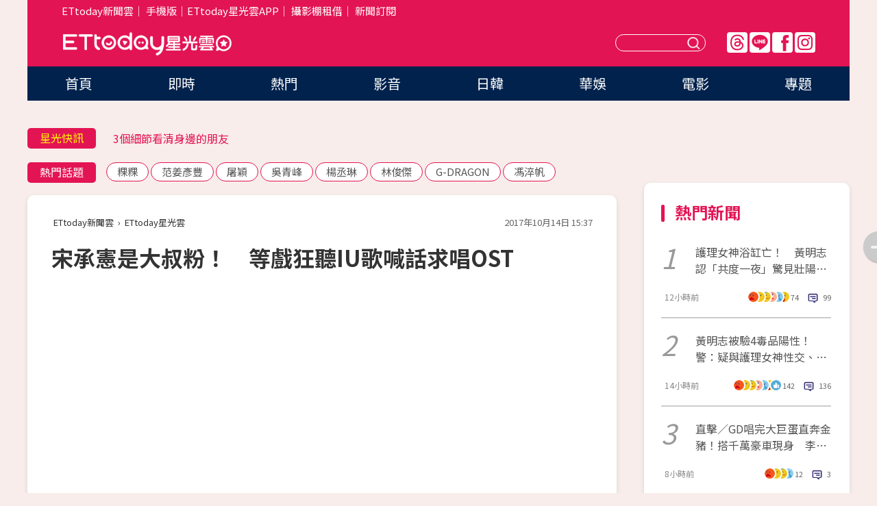

--- FILE ---
content_type: text/html; charset=utf-8
request_url: https://star.ettoday.net/news/1031384
body_size: 17669
content:

<!DOCTYPE html>
<html lang="zh-Hant" prefix="og:http://ogp.me/ns#" itemscope itemtype="http://schema.org/NewsArticle">


<head>
<!-- 非共用meta 開始 -->
    <!--網頁基本meta data-->    
        <link rel="amphtml" href="https://star.ettoday.net/amp/amp_news.php7?news_id=1031384">
        <title>宋承憲是大叔粉！　等戲狂聽IU歌喊話求唱OST | ETtoday星光雲 | ETtoday新聞雲</title>
    <link rel="canonical" itemprop="mainEntityOfPage" href="https://star.ettoday.net/news/1031384" />
    <meta property="og:url" itemprop="url" content="https://star.ettoday.net/news/1031384" />
    <meta property="og:title" itemprop="name" content="宋承憲是大叔粉！　等戲狂聽IU歌喊話求唱OST | ETtoday星光雲 | ETtoday新聞雲" />
    <meta property="og:image" itemprop="image" content="https://cdn2.ettoday.net/images/2858/e2858952.jpg" />
    <meta property="og:type" content="article" />
    <meta name="description" content="南韓「黃金大叔」宋承憲接演新劇《Black》，在劇中飾演附身在一般人身上的地獄使者，和實力派演員高雅羅、金桐俊、李伊一起合作，日前電視台舉辦製作發表會，金桐俊爆料他是IU「迷叔」，甚至要求導演邀請對方參與OST（電視劇原聲帶）演唱，笑翻不少人。(宋承憲,IU,Black)" />
    <meta property="og:description" itemprop="description" content="南韓「黃金大叔」宋承憲接演新劇《Black》，在劇中飾演附身在一般人身上的地獄使者，和實力派演員高雅羅、金桐俊、李伊一起合作，日前電視台舉辦製作發表會，金桐俊爆料他是IU「迷叔」，甚至要求導演邀請對方參與OST（電視劇原聲帶）演唱，笑翻不少人。" />
    
    <!-- 新聞資訊(系統站內頁專用) 開始 -->
    <meta name="section" property="article:section" content="影劇" />    
        <meta name="subsection" itemprop="articleSection" content="日韓" />
    <meta property="dable:item_id" content="1031384">
    <meta name="pubdate" itemprop="dateCreated" itemprop="datePublished" property="article:published_time" content="2017-10-14T15:37:00+08:00" />
    <meta name="lastmod" itemprop="dateModified" http-equiv="last-modified" content="2017-10-14T15:02:33+08:00" />
    <meta name="source" itemprop="author" content="ETtoday星光雲" />
    <meta name="dcterms.rightsHolder" content="ETtoday新聞雲">
    <meta name="author" content="ETtoday新聞雲" />
    <meta property="article:author" content="https://www.facebook.com/ETtodaySTAR" />
    <meta name="news_keywords" itemprop="keywords" content="宋承憲,IU,Black">
    <!-- 新聞資訊(系統站內頁專用) 結束 -->

    <!-- JSON-LD-(系統站內頁專用) 開始 -->
    <script type="application/ld+json">
        {
            "@context": "https://schema.org",
            "@type": "NewsArticle",
            "mainEntityOfPage": "https://star.ettoday.net/news/1031384",
            "headline": "宋承憲是大叔粉！　等戲狂聽IU歌喊話求唱OST",
            "url": "https://star.ettoday.net/news/1031384",
            "thumbnailUrl": "https://cdn2.ettoday.net/images/2858/e2858952.jpg",
            "articleSection":"影劇",
            "creator": ["1377-張碧珊","1377"],
            "image":{
                "@type":"ImageObject",
                "url":"https://cdn2.ettoday.net/images/2858/e2858952.jpg"
            },
            "dateCreated": "2017-10-14T15:37:00+08:00",
            "datePublished": "2017-10-14T15:37:00+08:00",
            "dateModified": "2017-10-14T15:02:33+08:00",
            "publisher": {
                "@type": "Organization",
                "name": "ETtoday新聞雲",
            "logo": {
                "@type": "ImageObject",
                "url": "https://cdn2.ettoday.net/style/star2024/images/push.jpg"
                }
            },
            "author":{
                "@type":"Organization",
                "name":"ETtoday新聞雲",
                "url":"https://www.ettoday.net/"
            },
            "speakable":{
            "@type": "SpeakableSpecification",
            "xpath": [
                "/html/head/meta[@property='og:title']/@content",
                "/html/head/meta[@property='og:description']/@content"
               ]
            },
            "keywords":["宋承憲","IU","Black"],
            "description": "南韓「黃金大叔」宋承憲接演新劇《Black》，在劇中飾演附身在一般人身上的地獄使者，和實力派演員高雅羅、金桐俊、李伊一起合作，日前電視台舉辦製作發表會，金桐俊爆料他是IU「迷叔」，甚至要求導演邀請對方參與OST（電視劇原聲帶）演唱，笑翻不少人。(宋承憲,IU,Black)"
        }
        </script>
    <!-- JSON-LD-(系統站內頁專用) 結束 -->

  

  <!--GTM DataLayer 開始-->
  <script>
    dataLayer = [{ 
      'csscode': 'star',
      'page-id': '1031384',
      'category-id': '9',
      'category-name1': '影劇',
      'category-name2': '日韓',
      'dept-name': '娛樂中心',
      'author-id': '1377',
      'author-name': '張碧珊',
      'readtype': 'PC',
      'pagetype': 'news',
      'et_token': 'b326fd5e44eb6099944e2b8e92d0ddcc'
    }];
  </script>
  <!--GTM DataLayer 結束-->
<!-- 非共用meta 結束 -->



<!-- 共用meta 開始 -->
  <meta charset="utf-8">
  <!-- 特定頁面 or 編採不給搜尋引擎蒐錄 開始 -->
    <meta name="robots" content="index,follow,noarchive"/>
    <!-- 特定頁面 or 編採不給搜尋引擎蒐錄 結束 -->
  <meta name="viewport" content="width=1300"/>  
  <link rel="apple-touch-icon" sizes="180x180" href="//cdn2.ettoday.net/style/star2024/images/touch-icon.png" />
  <link rel="shortcut icon" sizes="192x192" href="//cdn2.ettoday.net/style/star2024/images/touch-icon.png" />
  <link rel="alternate" type="application/rss+xml" title="ETtoday《影劇新聞》" href="https://feeds.feedburner.com/ettoday/star" />
  
  <!-- ★社群分享專用 開始★ -->
  <!-- ★dns-prefetch 開始★ -->
  <link rel="dns-prefetch" href="//ad.ettoday.net">
  <link rel="dns-prefetch" href="//ad1.ettoday.net">
  <link rel="dns-prefetch" href="//ad2.ettoday.net">
  <link rel="dns-prefetch" href="//cache.ettoday.net">
  <link rel="dns-prefetch" href="//static.ettoday.net">
  <link rel="dns-prefetch" href="//cdn1.ettoday.net">
  <link rel="dns-prefetch" href="//cdn2.ettoday.net">
  <!-- ★dns-prefetch 結束★ -->
  <meta property="og:locale" content="zh_TW" />
  <meta property="fb:app_id" content="146858218737386" />
  <meta property="article:publisher" content="https://www.facebook.com/ETtodaySTAR" />
  <meta property="og:site_name" name="application-name" content="ETtoday星光雲" />
  <!-- ★社群分享專用 結束★-->

  <!-- ★CSS、JS開始★ -->
  <link rel="stylesheet" href="//cdn2.ettoday.net/style/star2024/css/style.css" type="text/css" />
  <script src="//cdn2.ettoday.net/style/star2024/js/all.js"></script>
  <!-- DFP code -->
  <script type="text/javascript" src="//cdn2.ettoday.net/dfp/dfp-gpt.js"></script>
  <!-- ★CSS、JS結束★ -->

  <!-- Google Tag Manager 開始 -->
  <script>
    (function (w, d, s, l, i) {
      w[l] = w[l] || []; w[l].push({
        'gtm.start':
          new Date().getTime(), event: 'gtm.js'
      }); var f = d.getElementsByTagName(s)[0],
        j = d.createElement(s), dl = l != 'dataLayer' ? '&l=' + l : ''; j.async = true; j.src =
          'https://www.googletagmanager.com/gtm.js?id=' + i + dl; f.parentNode.insertBefore(j, f);
    })(window, document, 'script', 'dataLayer', 'GTM-WQPR4PC');
  </script>
  <!-- Google Tag Manager 結束 -->
  
  <!-- Global site tag (gtag.js) - Google Analytics 開始 -->
  <script async src="https://www.googletagmanager.com/gtag/js?id=G-JQNDWD28RZ"></script>
  <script>
    window.dataLayer = window.dataLayer || [];
    function gtag() { dataLayer.push(arguments); }
    gtag('js', new Date());
  </script>
  <!-- Global site tag (gtag.js) - Google Analytics 結束 --><!-- 共用meta 結束 -->




<!-- dmp.js 開始 -->
<script>
  var dmp_event_property   = "star";
  var dmp_id               = "1031384";
  var dmp_name             = "宋承憲是大叔粉！　等戲狂聽IU歌喊話求唱OST";
  var dmp_keywords         = "宋承憲,IU,Black";
  var dmp_publish_date     = "2017-10-14 15:37:00";
  var dmp_modified_date    = "2017-10-14 15:02:33";
  var dmp_category_id_list = "9_80";
  var dmp_is_editor_rec    = "0";
  var dmp_et_token         = "b326fd5e44eb6099944e2b8e92d0ddcc";
  var dmp_event_id         = "";
</script>
<script src="//cdn2.ettoday.net/jquery/dmp/news.js"></script>
<!-- dmp.js 結束 --> 

</head>

<body id="star" class="news-page news-1031384">


<div id="fb-root"></div>

<!-- Google Tag Manager (noscript) -->
<noscript><iframe src="https://www.googletagmanager.com/ns.html?id=GTM-WQPR4PC"
height="0" width="0" style="display:none;visibility:hidden"></iframe></noscript>
<!-- End Google Tag Manager (noscript) -->
  <!-- wrapper_box 開始 -->
  <div class="wrapper_box">
    <!-- 模組 新聞內頁 分享按鈕 開始 -->
    <div id="et_sticky_pc">
      <ul>
          <li><a class="btn logo" href="https://star.ettoday.net/" title="回首頁">回首頁</a></li>
                    <li><a class="btn fb" href="javascript:;" onclick="window.open('//www.facebook.com/sharer/sharer.php?u='+encodeURIComponent('https://star.ettoday.net/news/1031384?from=pc-newsshare-fb-fixed'),'facebook-share-dialog','width=626,height=436');" title="facebook">facebook</a></li>
          <li><a class="btn line" href="javascript:;" onclick="window.open('https://social-plugins.line.me/lineit/share?url='+encodeURIComponent('https://star.ettoday.net/news/1031384?from=pc-newsshare-line-fixed'),'LINE','width=626,height=500');return false;" title="分享到LINE">Line</a></li>
          <li><a class="btn twitter" href="javascript:;" onclick="window.open('https://twitter.com/intent/tweet?text='+encodeURIComponent('宋承憲是大叔粉！　等戲狂聽IU歌喊話求唱OST')+'&url='+encodeURIComponent('https://star.ettoday.net/news/1031384?from=pc-newsshare-twitter-fixed'),'Twittes','width=626,height=436');return false;">Twitter</a></li>
                    <li><a class="btn link" href="javascript:;" title="複製連結">複製連結</a></li>
      </ul>
  </div>
  <!-- 模組 新聞內頁 分享按鈕 結束 -->

    <!-- wrapper 開始 -->

    
    

    

      <!-- header_box 開始 -->
      

  <!-- 星光雲_轟天雷【影劇】 開始 -->
  <div class="wrapper">  
  <div id="star_thunder" class="pc_thunder">
    <script type="text/javascript">
      (function(){
        var ts = Math.random();
        document.write('<scr' + 'ipt type="text/javascript" src="https://ad.ettoday.net/ads.php?bid=star_thunder&rr='+ ts +'"></scr' + 'ipt>');
      })()
    </script>
  </div>    
  <!-- 星光雲_轟天雷【影劇】 結束 -->  

  <!-- 星光雲_雙門簾 開始 -->
  <div id="star_curtain" class="pc_curtain">
    <script type="text/javascript">
    (function(){
      var ts = Math.random();
      document.write('<scr' + 'ipt type="text/javascript" src="https://ad.ettoday.net/ads.php?bid=star_curtain&rr='+ ts +'"></scr' + 'ipt>');
    })()
    </script>
  </div>      
  <!-- 星光雲_雙門簾 結束 -->


<div class="header_box">

        <!-- ettop 開始 -->	
        <div class="ettop">
          <div class="inner">
            <div class="nav_1">
              <a href="https://www.ettoday.net/" target="_blank">ETtoday新聞雲</a>│
              <a href="#" onclick="location.replace('//www.ettoday.net/changeReadType.php?rtype=0&amp;rurl='+location.href);">手機版</a>│<a href="//www.ettoday.net/events/app/et_star.htm" target="_blank">ETtoday星光雲APP</a>│
              <a href="https://msg.ettoday.net/rd.php?id=5420">攝影棚租借</a>│
              <a href="https://www.ettoday.net/events/news-express/epaper.php">新聞訂閱</a>						
            </div>

          </div>
        </div>	
        <!-- ettop 結束 -->

        <!-- header 開始 -->
        <div class="header">
            <!-- main_logo 開始 -->
            <div class="main_logo"><a class="txt-hide" href="https://star.ettoday.net">ETtoday星光雲</a></div>
            <!-- main_logo 結束 -->

                        <!-- MOD_星光雲(PC)_版頭小橫幅(左) 開始 -->
            <div id="topic_170x50_02" class="pc_header">
              <script type="text/javascript">
              (function(){
                var ts = Math.random();
                document.write('<scr' + 'ipt type="text/javascript" src="https://ad1.ettoday.net/ads.php?bid=topic_170x50_02&rr='+ ts +'"></scr' + 'ipt>');
              })()
              </script>             
            </div>
            <!-- MOD_星光雲(PC)_版頭小橫幅(左) 結束 -->
            

                        <!-- 相信音樂_星光雲(PC)_版頭小橫幅(右) 開始 -->
            <div id="topic_170x50_01" class="pc_header">
              <script type="text/javascript">
              (function(){
                var ts = Math.random();
                document.write('<scr' + 'ipt type="text/javascript" src="https://ad1.ettoday.net/ads.php?bid=topic_170x50_01&rr='+ ts +'"></scr' + 'ipt>');
              })()
              </script>
            </div>
            <!-- 相信音樂_星光雲(PC)_版頭小橫幅(右) 結束 -->
            
            <!--menu_1 開始-->
            <div class="menu_1 clearfix">
                <a class="threads txt-hide" href="https://www.threads.net/@starettoday" target="_blank">Threads</a>
                <a class="line txt-hide" href="https://page.line.me/tqu0602i?openQrModal=true" target="_blank">Line</a>
                <a class="fb txt-hide" href="https://www.facebook.com/ETtodaySTAR" target="_blank">FB</a>
                <a class="ig txt-hide" href="https://www.instagram.com/starettoday/" target="_blank">IG</a>
            </div>
            <!--menu_1 結束-->

            
            <!-- search_box 開始-->
            <div class="search_box">
                <form method="GET" action="/search.php7">
                <input class="txt" type="text" name="keywords" placeholder="" />
                <button class="btn txt-hide">送出</button>
                </form>
            </div>
            <!-- search_box 結束-->
        </div>
        <!-- header 結束 -->

        <!-- main_nav 開始 -->
        <div class="main_nav">
          <ul>
                        <li class="" ><a href="https://star.ettoday.net/"  target="_self"  >首頁</a></li>            
                        <li class="" ><a href="/latest_news"  target="_self"  >即時</a></li>            
                        <li class="" ><a href="/hot-news"  target="_self"  >熱門</a></li>            
                        <li class="" ><a href="/video_list"  target="_self"  >影音</a></li>            
                        <li class="" ><a href="https://star.ettoday.net/star-category/%E6%97%A5%E9%9F%93"  target="_self"  >日韓</a></li>            
                        <li class="" ><a href="https://star.ettoday.net/star-category/%E8%8F%AF%E5%A8%9B"  target="_self"  >華娛</a></li>            
                        <li class="" ><a href="https://star.ettoday.net/star-category/%E9%9B%BB%E5%BD%B1"  target="_self"  >電影</a></li>            
                        <li class="" ><a href="/issue"  target="_self"  >專題</a></li>            
                      </ul>
        </div>
        <!-- main_nav 結束 -->
</div>

<!-- 星光雲_超級大橫幅 開始 -->
<div id="star_970x90" class="pc_billboard">
  <script type="text/javascript">
  (function(){
    var ts = Math.random();
    document.write('<scr' + 'ipt type="text/javascript" src="https://ad.ettoday.net/ads.php?bid=star_970x90&rr='+ ts +'"></scr' + 'ipt>');
  })()
  </script>
</div>
<!-- 星光雲_超級大橫幅 結束 -->

      <!-- header_box 結束 -->

      <!-- container_box 開始-->
      <div class="container_box">
        <!-- container 開始-->
        <div class="container">
          <!-- r1 開始-->
          <div class="r1 clearfix"> <!-- c1 開始-->
            <div class="c1">
              <!-- inner 開始-->
              <div class="inner">
                
                <!-- 星光快訊 ticker_1 開始-->
                
<div class="ticker_1 clearfix">
    <h3 class="title">星光快訊</h3>
    <!--滾動 開始-->
    <div class="run">
    <!--inner 開始-->
    <div class="inner">
                <!-- 組 -->
        <div class="piece"><a href="https://star.ettoday.net/news/3060655" target="_blank">蔡依林「唱跨年不倒數」原因曝光</a></div>
        <!-- 組 -->
                <!-- 組 -->
        <div class="piece"><a href="https://star.ettoday.net/news/3059839" target="_blank">3個細節看清身邊的朋友</a></div>
        <!-- 組 -->
                <!-- 組 -->
        <div class="piece"><a href="https://star.ettoday.net/news/3060541" target="_blank">范姜彥豐「我是王子」遭粿粿吐槽！</a></div>
        <!-- 組 -->
                <!-- 組 -->
        <div class="piece"><a href="https://goo.gl/HpctKi" target="_blank">接收娛樂大小事！加入星光雲LINE好友⭐</a></div>
        <!-- 組 -->
            </div>
    <!--inner 結束-->
    </div>
    <!--滾動 結束-->
</div>                <!-- 星光快訊 ticker_1 結束-->

                
                <!-- part_txt_1 熱門話題 開始-->
                <div class="part_txt_1">
    <h2 class="title">熱門話題</h2>
    <div class="box_0">
    <a href="/tag/%E7%B2%BF%E7%B2%BF">粿粿</a> <a href="/tag/%E8%8C%83%E5%A7%9C%E5%BD%A5%E8%B1%90">范姜彥豐</a> <a href="/tag/%E5%B1%A0%E7%A9%8E">屠穎</a> <a href="/tag/%E5%90%B3%E9%9D%92%E5%B3%B0">吳青峰</a> <a href="/tag/%E6%A5%8A%E4%B8%9E%E7%90%B3">楊丞琳</a> <a href="/tag/%E6%9E%97%E4%BF%8A%E5%82%91">林俊傑</a> <a href="/tag/G-DRAGON">G-DRAGON</a> <a href="/tag/%E9%A6%AE%E6%B7%AC%E5%B8%86">馮淬帆</a>     </div>
</div>                <!-- part_txt_1 熱門話題 結束-->
                
                <!-- 新聞模組 block_a 開始 -->
                <div class="block_a">
                  <!--breadcrumb_box 開始-->
                  <div class="breadcrumb_box clearfix">
                    <!--麵包屑 開始-->
                    <div class="menu_bread_crumb" itemscope itemtype="http://schema.org/BreadcrumbList">
                        <!-- 第一層 開始 -->
                        <div itemscope itemtype="http://schema.org/ListItem" itemprop="itemListElement">
                            <a itemscope itemtype="http://schema.org/Thing" itemprop="item" href="https://www.ettoday.net/" id="https://www.ettoday.net/" >
                                <span itemprop="name">ETtoday新聞雲</span>
                            </a>
                            <meta itemprop="position" content="1" />
                        </div>
                        <!-- 第一層 結束 -->
                        ›
                        <!-- 第二層 開始 -->
                        <div itemscope itemtype="http://schema.org/ListItem" itemprop="itemListElement">
                            <a itemscope itemtype="http://schema.org/Thing" itemprop="item" href="https://star.ettoday.net/" id="https://star.ettoday.net/">
                                <span itemprop="name">ETtoday星光雲</span>
                            </a>
                            <meta itemprop="position" content="2" />
                        </div>
                        <!-- 第二層 結束 -->
                    </div>
                    <!--麵包屑 結束-->
                    <!--時間 開始-->
                    <time class="date" itemprop="datePublished" datetime="2017-10-14T15:37:00+08:00">2017年10月14日 15:37</time>
                    <!--時間 結束-->
                  </div>
                  <!--breadcrumb_box 結束-->
                  <!--新聞模組 module_1 開始-->
                  <article class="module_1">
                    <!--網站logo 列印時出現 開始-->
                    <div class="site_logo" style="display:none;">
                        <link href="//cdn2.ettoday.net/style/star2024/css/print.css" rel="stylesheet" type="text/css" media="print"/>
                        <img src="//cdn2.ettoday.net/style/star2024/images/logo_print.png"/>
                    </div>
                    <!--網站logo 列印時出現 結束-->
                    <!--標題 開始-->
                    <header>
                      <h1 class="title" itemprop="headline">
                          宋承憲是大叔粉！　等戲狂聽IU歌喊話求唱OST                      </h1>
                    </header>
                    <!--標題 結束-->

                                        <!-- 星光雲PC&M_文字廣告(上)(★特開★) 開始 -->
                    <div id="star_text_1" class="text_ad_top ad_txt_1">
                      <script type="text/javascript">
                      (function(){
                        var ts = Math.random();
                        document.write('<scr' + 'ipt type="text/javascript" src="https://ad.ettoday.net/ads.php?bid=star_text_1&rr='+ ts +'"></scr' + 'ipt>');
                      })()
                      </script>
                    </div>
                    <!-- 星光雲PC&M_文字廣告(上)(★特開★) 開始 -->
                    
                    <!--各頻道PC 文首分享 開始-->
                    <!--模組 et_social_1 開始-->
<div class="et_social_1">
	<!-------成人警告 開始----------->
		<!-------成人警告 結束----------->

	<!-- menu 開始 -->
		<!-- <div class="menu">
		<div class="fb-like" data-href="https://star.ettoday.net/news/1031384" data-width=""
			data-layout="box_count" data-action="like" data-size="large" data-share="false"></div>
	</div> -->
		<!-- menu 結束 -->
</div>
<!--模組 et_social_1 結束-->
                    <!--各頻道PC 文首分享 結束-->

                    
                    <!-- 投票 文章前 開始 -->
                                        <!-- 投票 文章前 結束 -->

                    <!--本文 開始-->
                    <div class="story">
                      <p><iframe src="https://www.ettoday.net/tools/player/110667-56573?title=IU%E7%BE%8E%E7%82%B8%E7%8F%BE%E8%BA%ABGD%E6%BC%94%E5%94%B1%E6%9C%83%E3%80%80%E5%90%88%E5%94%B1%E3%80%8APALETTE%E3%80%8B%E5%85%A8%E5%A0%B4%E5%8F%AB%E7%BF%BB&amp;bid=boba_preroll_web&amp;show_ad=1" width="560" height="315" frameborder="0" scrolling="no" allowfullscreen="true" webkitallowfullscreen="true" mozallowfullscreen="true"></iframe></p>
<p>記者張碧珊／綜合報導</p>
<p>南韓「黃金大叔」宋承憲接演新劇《Black》，在劇中飾演附身在一般人身上的地獄使者，和實力派演員高雅羅、金桐俊、李伊一起合作，日前電視台舉辦製作發表會，金桐俊爆料他是IU「迷叔」，甚至要求導演邀請對方參與OST（電視劇原聲帶）演唱，笑翻不少人。</p>
<p><img src="//cdn2.ettoday.net/images/2858/d2858955.jpg" alt="▲▼宋承憲是IU死忠粉絲，向她喊話求參與新劇OST。（圖／CFP）" width="300" height="450" /></p>
<p><strong>▲宋承憲日前出席新劇《Black》製作發表會。（圖／CFP）</strong></p>
    <!-- 新聞中_巨幅 start-->
    <div class="ad_in_news" style="mragin:10px auto;text-align:center">
     <div class="ad_readmore">[廣告]請繼續往下閱讀...</div>
     <script language="JavaScript" type="text/javascript">
      var ts = Math.random();
      document.write('<scr' + 'ipt language="JavaScript" type="text/javascript" src="https://ad.ettoday.net/ads.php?bid=star_in_news_1&rr='+ ts +'"></scr' + 'ipt>');
     </script>
    </div>
    <!-- 新聞中_巨幅 end-->
    
<p>宋承憲出道後因出演《藍色生死戀》爆紅，濃眉大眼、剛毅的五官，帥氣外貌更讓他一舉將人氣拓展到亞洲各地，是韓流指標明星之一，近來他再接演OCN新劇《Black》，將和小14歲的高雅羅大談人鬼戀，日前該劇舉辦製作發表會，金桐俊在會上爆料他簡直是IU的「迷叔粉」。</p>
<p><img src="//cdn2.ettoday.net/images/2858/d2858957.jpg" alt="▲▼宋承憲是IU死忠粉絲，向她喊話求參與新劇OST。（圖／CFP）" width="300" height="450" /></p>
<p><strong>▲宋承憲將和高雅羅大談人鬼戀。（圖／CFP）</strong></p>
<p>金桐俊爆料，宋承憲拍戲、等戲時會在導演旁邊聽歌，且一定會聽IU的歌，甚至還問導演有沒有機會找IU參與OST製作，現場直接對女方喊話希望能有好的回應，對此宋承憲在一旁給予肯定的回應，認證是IU大叔粉無誤。</p>
<p><img src="//cdn2.ettoday.net/images/2858/d2858952.jpg" alt="▲▼宋承憲是IU死忠粉絲，向她喊話求參與新劇OST。（圖／CFP）" width="600" height="450" /></p>
<p><strong>▲宋承憲被爆料拍戲都聽IU的歌，還求找她唱新劇OST。（圖／CFP）</strong></p>
<p>其實早在2014年時，宋承憲就曾透露很喜歡IU，上節目還當場改編對方的歌，即興唱著《Friday》歌詞，展現忠實粉絲魅力，讓主持人笑翻，同年底他受邀擔任MAMA頒獎嘉賓，在介紹歌曲《SOME》時趁勢對IU告白，還靦腆地送上玫瑰花，害羞表情完美呈現見偶像的心。</p>
<p><strong>★ 版權聲明：圖片為版權照片，由CFP視覺中國供《ETtoday東森新聞雲》專用，任何網站、報刊、電視台未經CFP許可，不得部分或全部轉載，違者必究！</strong></p>                    </div>
                    <!--本文 結束-->

                    <!-- BigGo 開始 -->
<script src="https://cdn2.ettoday.net/ad/biggo/biggo_body.js"></script>
<!-- BigGo 結束 -->
        <img src="https://www.ettoday.net/source/et_track.php7" width="0" height="0" style="display:none;">

                    
                                                  
                    


                    <!-- 投票 文章後 開始 -->
                                          <!-- 投票 文章後 結束 -->

                      
                    

                  </article>
                  <!--新聞模組 module_1 結束-->

                  <!--各頻道PC 文末分享 開始-->
                  <!--模組 et_social_2、et_social_3 共用 CSS 開始-->
<link rel="stylesheet" href="https://cdn2.ettoday.net/style/et_common/css/social_sharing_2.css">
<!--模組 et_social_2、et_social_3 共用 CSS 結束-->

<!--模組 et_social_2 開始-->
<div class="et_social_2">
	<p>分享給朋友：</p>
	<!-- menu 開始 -->
	<div class="menu">
				<a href="javascript:;" onclick="window.open('https://www.facebook.com/sharer/sharer.php?u='+encodeURIComponent('https://star.ettoday.net/news/1031384')+'?from=pc-newsshare-fb','facebook-share-dialog','width=626,height=436');return false;" class="facebook" title="分享到Facebook"></a>
		<a href="javascript:;" onclick="window.open('https://social-plugins.line.me/lineit/share?url='+encodeURIComponent('https://star.ettoday.net/news/1031384')+'?from=pc-newsshare-line','LINE','width=626,height=500');return false;" class="line" title="分享到LINE"></a>
		<a href="javascript:;" onclick="window.open('https://twitter.com/intent/tweet?text='+encodeURIComponent('宋承憲是大叔粉！　等戲狂聽IU歌喊話求唱OST')+'&url=https://star.ettoday.net/news/1031384?from=pc-newsshare-twitter','Twittes','width=626,height=436');return false;" class="x" title="分享到X"></a>
				<a class="copy-link" title="複製連結"></a>
		<a class="print" onclick="window.print();" title="列印本頁"></a> 
				<a class="message scrollgo" title="點我留言" rel=".fb-comments"></a>
			</div>
	<!-- menu 結束 -->
</div>
<!--模組 et_social_2 結束-->

<!--模組 et_social_3 開始-->
<div class="et_social_3">
	<p>追蹤我們：</p>
	<!-- menu 開始 -->
	<div class="menu">
		<a href="https://www.facebook.com/ETtodaySTAR" class="facebook" title="追蹤Facebook粉絲團" target="_blank"></a>
		<a href="https://www.youtube.com/channel/UCX157UE-NdaUGQJDkQ-XKnw" class="youtube" title="訂閱YouTube" target="_blank"></a>
		<a href="https://www.instagram.com/starettoday/" class="instagram" title="追蹤IG" target="_blank"></a>
		<a href="https://line.me/R/ti/p/%40ETtoday" class="line" title="加LINE好友" target="_blank"></a>
		<a href="https://twitter.com/ettodaytw" class="x" title="追蹤X" target="_blank"></a>
		<a href="https://t.me/ETtodaynews" class="telegram" title="追蹤Telegram" target="_blank"></a>
	</div>
	<!-- menu 結束 -->
</div>
<!--模組 et_social_3 結束-->
                  <!--各頻道PC 文末分享 結束-->

                  <!-- tagbanner專區 開始 -->
                  <div class="tag-banner">
   
                  </div>
                  <!-- tagbanner專區 結束 -->

                  <!-- 版權宣告 開始 -->
                  <p class="txt_1">※本文版權所有，非經授權，不得轉載。[<a href="//www.ettoday.net/member/clause_copyright.php" target="_blank">ETtoday著作權聲明</a>]※</p>
                  <!-- 版權宣告 結束 -->

                </div>
                <!--新聞模組 block_a 結束 -->


                
                <!--關鍵字 block_a 開始 -->
                <div class="block_a">
                  <h2 class="title_a">關鍵字</h2>
                  <!-- part_txt_3 開始-->
                  <div class="part_txt_3">                    
                  <a href="/tag/%E5%AE%8B%E6%89%BF%E6%86%B2">宋承憲</a><a href="/tag/IU">IU</a><a href="/tag/Black">Black</a> 
                  </div>
                  <!-- part_txt_3 結束-->
                </div>
                <!--關鍵字 block_a 結束 -->

                
                

                            <!-- 星光雲_文章推薦模組_1 開始 -->
              <div class=" block_a">
                <div id="star_recirculation_1" class="recirculation">
                  <script type="text/javascript">
                  (function(){
                    var ts = Math.random();
                    document.write('<scr' + 'ipt type="text/javascript" src="https://ad.ettoday.net/ads.php?bid=star_recirculation_1&rr='+ ts +'"></scr' + 'ipt>');
                  })()
                  </script>
                </div>
              </div>
              <!-- 星光雲_文章推薦模組_1 結束 -->
              
              <!-- 推薦閱讀 block_a 開始-->
              <div class="block_a recomm-news">
                <h2 class="title_a">推薦閱讀</h2>
                <!-- part_pictxt_1 開始-->
                <div class="part_pictxt_1 clearfix">

                                  
                  <!-- 組 -->
                  <div class="box_0">
                    <div class="pic">
                      <a href="https://star.ettoday.net/news/1031077" title="韓「國民妹妹」深U禮服轉大人！　網崩潰：光看都像在犯罪" target="_blank"><img src="//cdn2.ettoday.net/style/misc/loading_300x225.gif" data-original="https://cdn2.ettoday.net/images/2858/d2858161.jpg" alt="韓「國民妹妹」深U禮服轉大人！　網崩潰：光看都像在犯罪" /></a>
                    </div>
                    <h3><a href="https://star.ettoday.net/news/1031077" target="_blank">韓「國民妹妹」深U禮服轉大人！　網崩潰：光看都像在犯罪</a></h3>                    
                    <p class="time">10/13 21:08</p>
                  </div>
                  <!-- 組 -->
                
                                    
                  <!-- 組 -->
                  <div class="box_0">
                    <div class="pic">
                      <a href="https://star.ettoday.net/news/1030397" title="CNBLUE台灣20萬粉專只有5人經營　應援長達5年小編現身！" target="_blank"><img src="//cdn2.ettoday.net/style/misc/loading_300x225.gif" data-original="https://cdn2.ettoday.net/images/2855/d2855606.jpg" alt="CNBLUE台灣20萬粉專只有5人經營　應援長達5年小編現身！" /></a>
                    </div>
                    <h3><a href="https://star.ettoday.net/news/1030397" target="_blank">CNBLUE台灣20萬粉專只有5人經營　應援長達5年小編現身！</a></h3>                    
                    <p class="time">10/13 08:44</p>
                  </div>
                  <!-- 組 -->
                
                                    
                  <!-- 組 -->
                  <div class="box_0">
                    <div class="pic">
                      <a href="https://star.ettoday.net/news/1030400" title="《DNA》突然變成兩倍速　防彈少年團超神「0秒差」跟上" target="_blank"><img src="//cdn2.ettoday.net/style/misc/loading_300x225.gif" data-original="https://cdn2.ettoday.net/images/2855/d2855932.jpg" alt="《DNA》突然變成兩倍速　防彈少年團超神「0秒差」跟上" /></a>
                    </div>
                    <h3><a href="https://star.ettoday.net/news/1030400" target="_blank">《DNA》突然變成兩倍速　防彈少年團超神「0秒差」跟上</a></h3>                    
                    <p class="time">10/13 00:47</p>
                  </div>
                  <!-- 組 -->
                
                                    
                  <!-- 組 -->
                  <div class="box_0">
                    <div class="pic">
                      <a href="https://star.ettoday.net/news/1031023" title="15歲女偶像「腦震盪」消息遭封鎖！　撞傷2個月沒人知" target="_blank"><img src="//cdn2.ettoday.net/style/misc/loading_300x225.gif" data-original="https://cdn2.ettoday.net/images/2857/d2857912.jpg" alt="15歲女偶像「腦震盪」消息遭封鎖！　撞傷2個月沒人知" /></a>
                    </div>
                    <h3><a href="https://star.ettoday.net/news/1031023" target="_blank">15歲女偶像「腦震盪」消息遭封鎖！　撞傷2個月沒人知</a></h3>                    
                    <p class="time">10/13 18:35</p>
                  </div>
                  <!-- 組 -->
                
                                    
                  <!-- 組 -->
                  <div class="box_0">
                    <div class="pic">
                      <a href="https://star.ettoday.net/news/1031129" title="SJ兩團員同時和一女交往！　金希澈：她是圈內人" target="_blank"><img src="//cdn2.ettoday.net/style/misc/loading_300x225.gif" data-original="https://cdn2.ettoday.net/images/2858/d2858243.jpg" alt="SJ兩團員同時和一女交往！　金希澈：她是圈內人" /></a>
                    </div>
                    <h3><a href="https://star.ettoday.net/news/1031129" target="_blank">SJ兩團員同時和一女交往！　金希澈：她是圈內人</a></h3>                    
                    <p class="time">10/13 22:16</p>
                  </div>
                  <!-- 組 -->
                
                                    
                  <!-- 組 -->
                  <div class="box_0">
                    <div class="pic">
                      <a href="https://star.ettoday.net/news/1030902" title="「綜藝咖」能唱現場？　SJ苦吐真心：大家認為我們假唱" target="_blank"><img src="//cdn2.ettoday.net/style/misc/loading_300x225.gif" data-original="https://cdn2.ettoday.net/images/2857/d2857341.jpg" alt="「綜藝咖」能唱現場？　SJ苦吐真心：大家認為我們假唱" /></a>
                    </div>
                    <h3><a href="https://star.ettoday.net/news/1030902" target="_blank">「綜藝咖」能唱現場？　SJ苦吐真心：大家認為我們假唱</a></h3>                    
                    <p class="time">10/13 16:27</p>
                  </div>
                  <!-- 組 -->
                
                                    
                  <!-- 組 -->
                  <div class="box_0">
                    <div class="pic">
                      <a href="https://star.ettoday.net/news/1030854" title="「難道是我想讓健康變糟嗎？」　GD送醫檢查影片曝光！" target="_blank"><img src="//cdn2.ettoday.net/style/misc/loading_300x225.gif" data-original="https://cdn2.ettoday.net/images/2857/d2857087.jpg" alt="「難道是我想讓健康變糟嗎？」　GD送醫檢查影片曝光！" /></a>
                    </div>
                    <h3><a href="https://star.ettoday.net/news/1030854" target="_blank">「難道是我想讓健康變糟嗎？」　GD送醫檢查影片曝光！</a></h3>                    
                    <p class="time">10/13 15:19</p>
                  </div>
                  <!-- 組 -->
                
                                    
                  <!-- 組 -->
                  <div class="box_0">
                    <div class="pic">
                      <a href="https://star.ettoday.net/news/1030989" title="真人秀提到T.O.P「關鍵字」　YG直接出面刪除影片！" target="_blank"><img src="//cdn2.ettoday.net/style/misc/loading_300x225.gif" data-original="https://cdn2.ettoday.net/images/2857/d2857809.jpg" alt="真人秀提到T.O.P「關鍵字」　YG直接出面刪除影片！" /></a>
                    </div>
                    <h3><a href="https://star.ettoday.net/news/1030989" target="_blank">真人秀提到T.O.P「關鍵字」　YG直接出面刪除影片！</a></h3>                    
                    <p class="time">10/13 17:54</p>
                  </div>
                  <!-- 組 -->
                
                                    
                  <!-- 組 -->
                  <div class="box_0">
                    <div class="pic">
                      <a href="https://star.ettoday.net/news/1031078" title="防彈超狂紀錄+1！　「只花13天」打破16年專輯銷量" target="_blank"><img src="//cdn2.ettoday.net/style/misc/loading_300x225.gif" data-original="https://cdn2.ettoday.net/images/2858/d2858120.jpg" alt="防彈超狂紀錄+1！　「只花13天」打破16年專輯銷量" /></a>
                    </div>
                    <h3><a href="https://star.ettoday.net/news/1031078" target="_blank">防彈超狂紀錄+1！　「只花13天」打破16年專輯銷量</a></h3>                    
                    <p class="time">10/13 19:51</p>
                  </div>
                  <!-- 組 -->
                
                                    
                  <!-- 組 -->
                  <div class="box_0">
                    <div class="pic">
                      <a href="https://star.ettoday.net/news/1031100" title="雪莉喝完酒開直播！　嬌嗲喊：我只有穿內褲" target="_blank"><img src="//cdn2.ettoday.net/style/misc/loading_300x225.gif" data-original="https://cdn2.ettoday.net/images/2858/d2858166.jpg" alt="雪莉喝完酒開直播！　嬌嗲喊：我只有穿內褲" /></a>
                    </div>
                    <h3><a href="https://star.ettoday.net/news/1031100" target="_blank">雪莉喝完酒開直播！　嬌嗲喊：我只有穿內褲</a></h3>                    
                    <p class="time">10/13 21:31</p>
                  </div>
                  <!-- 組 -->
                
                                    
                  <!-- 組 -->
                  <div class="box_0">
                    <div class="pic">
                      <a href="https://star.ettoday.net/news/3060674" title="護理女神浴缸亡！　黃明志認「共度一夜」驚見壯陽藥、毒品" target="_blank"><img src="//cdn2.ettoday.net/style/misc/loading_300x225.gif" data-original="https://cdn2.ettoday.net/images/8474/d8474290.webp" alt="護理女神浴缸亡！　黃明志認「共度一夜」驚見壯陽藥、毒品" /></a>
                    </div>
                    <h3><a href="https://star.ettoday.net/news/3060674" target="_blank">護理女神浴缸亡！　黃明志認「共度一夜」驚見壯陽藥、毒品</a></h3>                    
                    <p class="time">12小時前</p>
                  </div>
                  <!-- 組 -->
                
                                    
                  <!-- 組 -->
                  <div class="box_0">
                    <div class="pic">
                      <a href="https://star.ettoday.net/news/3060644" title="黃明志被驗4毒品陽性！　警：疑與護理女神性交、遺體被移動" target="_blank"><img src="//cdn2.ettoday.net/style/misc/loading_300x225.gif" data-original="https://cdn2.ettoday.net/images/8190/d8190397.webp" alt="黃明志被驗4毒品陽性！　警：疑與護理女神性交、遺體被移動" /></a>
                    </div>
                    <h3><a href="https://star.ettoday.net/news/3060644" target="_blank">黃明志被驗4毒品陽性！　警：疑與護理女神性交、遺體被移動</a></h3>                    
                    <p class="time">14小時前</p>
                  </div>
                  <!-- 組 -->
                
                  
                </div>
                <!-- part_pictxt_1 結束-->
              </div>
              <!-- 推薦閱讀 block_a 結束-->

              

              <!-- 熱門影音 block_a 開始-->
              <div class="block_a">
                <h2 class="title_a">熱門影音</h2>
                <!--gallery_2 開始-->
                <div class="gallery_2">
                  <!--run 開始-->
                  <div class="run">
                    <!--inner-->
                    <div class="inner">
                                          <!-- 組 -->
                      <div class="piece">
                        <a class="link" href="https://star.ettoday.net/video/483288" title="范姜彥豐「名字排在粿粿後面就生氣」　金鐘獎也沒祝福..她嘆：不敢分享成就" target="_blank">
                          <div class="pic"><img src="https://cdn2.ettoday.net/film/images/483/c483288.webp" alt="范姜彥豐「名字排在粿粿後面就生氣」　金鐘獎也沒祝福..她嘆：不敢分享成就" /></div>
                          <h3>范姜彥豐「名字排在粿粿後面就生氣」　金鐘獎也沒祝福..她嘆：不敢分享成就</h3>
                        </a>
                      </div>
                      <!-- 組 -->
                                          <!-- 組 -->
                      <div class="piece">
                        <a class="link" href="https://star.ettoday.net/video/483351" title="金音獎／LÜCY扯壞衣服慌喊「露點了」　匆忙上台…HUSH幽默救援" target="_blank">
                          <div class="pic"><img src="https://cdn2.ettoday.net/film/images/483/c483351.webp" alt="金音獎／LÜCY扯壞衣服慌喊「露點了」　匆忙上台…HUSH幽默救援" /></div>
                          <h3>金音獎／LÜCY扯壞衣服慌喊「露點了」　匆忙上台…HUSH幽默救援</h3>
                        </a>
                      </div>
                      <!-- 組 -->
                                          <!-- 組 -->
                      <div class="piece">
                        <a class="link" href="https://star.ettoday.net/video/483323" title="馮德倫表白舒淇：我以妳為傲　自嘲在家「遭老婆家暴」" target="_blank">
                          <div class="pic"><img src="https://cdn2.ettoday.net/film/images/483/c483323.webp" alt="馮德倫表白舒淇：我以妳為傲　自嘲在家「遭老婆家暴」" /></div>
                          <h3>馮德倫表白舒淇：我以妳為傲　自嘲在家「遭老婆家暴」</h3>
                        </a>
                      </div>
                      <!-- 組 -->
                                          <!-- 組 -->
                      <div class="piece">
                        <a class="link" href="https://star.ettoday.net/video/483291" title="粿粿揭沒占用范姜彥豐財產 曝家庭開銷.房貸幾乎全她出！" target="_blank">
                          <div class="pic"><img src="https://cdn2.ettoday.net/film/images/483/c483291.webp" alt="粿粿揭沒占用范姜彥豐財產 曝家庭開銷.房貸幾乎全她出！" /></div>
                          <h3>粿粿揭沒占用范姜彥豐財產 曝家庭開銷.房貸幾乎全她出！</h3>
                        </a>
                      </div>
                      <!-- 組 -->
                                          <!-- 組 -->
                      <div class="piece">
                        <a class="link" href="https://star.ettoday.net/video/483280" title="粿粿認跟王子「有逾矩行為」 向范姜彥豐道歉：讓你受傷害" target="_blank">
                          <div class="pic"><img src="https://cdn2.ettoday.net/film/images/483/c483280.webp" alt="粿粿認跟王子「有逾矩行為」 向范姜彥豐道歉：讓你受傷害" /></div>
                          <h3>粿粿認跟王子「有逾矩行為」 向范姜彥豐道歉：讓你受傷害</h3>
                        </a>
                      </div>
                      <!-- 組 -->
                                          <!-- 組 -->
                      <div class="piece">
                        <a class="link" href="https://star.ettoday.net/video/483177" title="薔薔談和王子0互動　聊出軌「大尺度發言」嚇壞全場" target="_blank">
                          <div class="pic"><img src="https://cdn2.ettoday.net/film/images/483/c483177.webp" alt="薔薔談和王子0互動　聊出軌「大尺度發言」嚇壞全場" /></div>
                          <h3>薔薔談和王子0互動　聊出軌「大尺度發言」嚇壞全場</h3>
                        </a>
                      </div>
                      <!-- 組 -->
                                          <!-- 組 -->
                      <div class="piece">
                        <a class="link" href="https://star.ettoday.net/video/483021" title="范姜彥豐怒控粿粿出軌王子 向男方喊：你破壞我的家庭！" target="_blank">
                          <div class="pic"><img src="https://cdn2.ettoday.net/film/images/483/c483021.webp" alt="范姜彥豐怒控粿粿出軌王子 向男方喊：你破壞我的家庭！" /></div>
                          <h3>范姜彥豐怒控粿粿出軌王子 向男方喊：你破壞我的家庭！</h3>
                        </a>
                      </div>
                      <!-- 組 -->
                                          <!-- 組 -->
                      <div class="piece">
                        <a class="link" href="https://star.ettoday.net/video/483302" title="GD表演「習近平坐台下看」　加拿大總理變迷弟狂拍" target="_blank">
                          <div class="pic"><img src="https://cdn2.ettoday.net/film/images/483/c483302.webp" alt="GD表演「習近平坐台下看」　加拿大總理變迷弟狂拍" /></div>
                          <h3>GD表演「習近平坐台下看」　加拿大總理變迷弟狂拍</h3>
                        </a>
                      </div>
                      <!-- 組 -->
                                          <!-- 組 -->
                      <div class="piece">
                        <a class="link" href="https://star.ettoday.net/video/483371" title="蔡依林睽違6年辦簽唱會　萬名粉絲一起喊Mommy！" target="_blank">
                          <div class="pic"><img src="https://cdn2.ettoday.net/film/images/483/c483371.webp" alt="蔡依林睽違6年辦簽唱會　萬名粉絲一起喊Mommy！" /></div>
                          <h3>蔡依林睽違6年辦簽唱會　萬名粉絲一起喊Mommy！</h3>
                        </a>
                      </div>
                      <!-- 組 -->
                                          <!-- 組 -->
                      <div class="piece">
                        <a class="link" href="https://star.ettoday.net/video/483322" title="Melody爆哭憶爸爸幫擦鞋 「永遠都可以回美國找爸媽」" target="_blank">
                          <div class="pic"><img src="https://cdn2.ettoday.net/film/images/483/c483322.webp" alt="Melody爆哭憶爸爸幫擦鞋 「永遠都可以回美國找爸媽」" /></div>
                          <h3>Melody爆哭憶爸爸幫擦鞋 「永遠都可以回美國找爸媽」</h3>
                        </a>
                      </div>
                      <!-- 組 -->
                                          <!-- 組 -->
                      <div class="piece">
                        <a class="link" href="https://star.ettoday.net/video/483261" title="劉嘉玲結婚17年：就不想生小孩　張柏芝不逼婚兒子「不關我的事」" target="_blank">
                          <div class="pic"><img src="https://cdn2.ettoday.net/film/images/483/c483261.webp" alt="劉嘉玲結婚17年：就不想生小孩　張柏芝不逼婚兒子「不關我的事」" /></div>
                          <h3>劉嘉玲結婚17年：就不想生小孩　張柏芝不逼婚兒子「不關我的事」</h3>
                        </a>
                      </div>
                      <!-- 組 -->
                                          <!-- 組 -->
                      <div class="piece">
                        <a class="link" href="https://star.ettoday.net/video/483359" title="佐藤健來台TICC開唱！　衝上6樓送禮還開放錄影" target="_blank">
                          <div class="pic"><img src="https://cdn2.ettoday.net/film/images/483/c483359.webp" alt="佐藤健來台TICC開唱！　衝上6樓送禮還開放錄影" /></div>
                          <h3>佐藤健來台TICC開唱！　衝上6樓送禮還開放錄影</h3>
                        </a>
                      </div>
                      <!-- 組 -->
                                        </div>
                    <!--inner-->
                  </div>
                  <!--run 結束-->
                </div>
                <!--gallery_2 結束-->

                <!-- part_pictxt_3 開始-->
                <div class="part_pictxt_3 clearfix">
                  
                                  <!-- 組 -->
                  <div class="box_0">
                    <div class="pic">
                      <a href="https://star.ettoday.net/video/483279" title="粿粿認和王子「有逾矩行為」　哽咽道歉范姜彥豐：讓你受很大的傷害" target="_blank"><img src="https://cdn2.ettoday.net/style/misc/loading_300x169.gif" data-original="https://cdn2.ettoday.net/film/images/483/c483279.webp" alt="粿粿認和王子「有逾矩行為」　哽咽道歉范姜彥豐：讓你受很大的傷害" /></a>
                    </div>
                    <h3><a href="https://star.ettoday.net/video/483279" title="粿粿認和王子「有逾矩行為」　哽咽道歉范姜彥豐：讓你受很大的傷害">粿粿認和王子「有逾矩行為」　哽咽道歉范姜彥豐：讓你受很大的傷害</a>
                    </h3>
                  </div>
                  <!-- 組 -->                
                                  <!-- 組 -->
                  <div class="box_0">
                    <div class="pic">
                      <a href="https://star.ettoday.net/video/483186" title="舒淇不排除新戲自導自演  回望過去「20歲的我真的很勇敢」" target="_blank"><img src="https://cdn2.ettoday.net/style/misc/loading_300x169.gif" data-original="https://cdn2.ettoday.net/film/images/483/c483186.webp" alt="舒淇不排除新戲自導自演  回望過去「20歲的我真的很勇敢」" /></a>
                    </div>
                    <h3><a href="https://star.ettoday.net/video/483186" title="舒淇不排除新戲自導自演  回望過去「20歲的我真的很勇敢」">舒淇不排除新戲自導自演  回望過去「20歲的我真的很勇敢」</a>
                    </h3>
                  </div>
                  <!-- 組 -->                
                                  <!-- 組 -->
                  <div class="box_0">
                    <div class="pic">
                      <a href="https://star.ettoday.net/video/483026" title="范姜彥豐抓包粿粿出軌王子！　氣罵：道德淪喪三觀崩塌" target="_blank"><img src="https://cdn2.ettoday.net/style/misc/loading_300x169.gif" data-original="https://cdn2.ettoday.net/film/images/483/c483026.webp" alt="范姜彥豐抓包粿粿出軌王子！　氣罵：道德淪喪三觀崩塌" /></a>
                    </div>
                    <h3><a href="https://star.ettoday.net/video/483026" title="范姜彥豐抓包粿粿出軌王子！　氣罵：道德淪喪三觀崩塌">范姜彥豐抓包粿粿出軌王子！　氣罵：道德淪喪三觀崩塌</a>
                    </h3>
                  </div>
                  <!-- 組 -->                
                                  <!-- 組 -->
                  <div class="box_0">
                    <div class="pic">
                      <a href="https://star.ettoday.net/video/483311" title="頑童MJ116快閃台中開唱半小時　數千粉絲高舉手機海！癱瘓松竹車站" target="_blank"><img src="https://cdn2.ettoday.net/style/misc/loading_300x169.gif" data-original="https://cdn2.ettoday.net/film/images/483/c483311.webp" alt="頑童MJ116快閃台中開唱半小時　數千粉絲高舉手機海！癱瘓松竹車站" /></a>
                    </div>
                    <h3><a href="https://star.ettoday.net/video/483311" title="頑童MJ116快閃台中開唱半小時　數千粉絲高舉手機海！癱瘓松竹車站">頑童MJ116快閃台中開唱半小時　數千粉絲高舉手機海！癱瘓松竹車站</a>
                    </h3>
                  </div>
                  <!-- 組 -->                
                                  <!-- 組 -->
                  <div class="box_0">
                    <div class="pic">
                      <a href="https://star.ettoday.net/video/483386" title="蔡依林自信簽很快：讓大家去看GD　曝演唱會跨年場「不唱倒數原因」" target="_blank"><img src="https://cdn2.ettoday.net/style/misc/loading_300x169.gif" data-original="https://cdn2.ettoday.net/film/images/483/c483386.webp" alt="蔡依林自信簽很快：讓大家去看GD　曝演唱會跨年場「不唱倒數原因」" /></a>
                    </div>
                    <h3><a href="https://star.ettoday.net/video/483386" title="蔡依林自信簽很快：讓大家去看GD　曝演唱會跨年場「不唱倒數原因」">蔡依林自信簽很快：讓大家去看GD　曝演唱會跨年場「不唱倒數原因」</a>
                    </h3>
                  </div>
                  <!-- 組 -->                
                                  <!-- 組 -->
                  <div class="box_0">
                    <div class="pic">
                      <a href="https://star.ettoday.net/video/483256" title="偷嘗禁粿神展開　王子粿粿早同居昆凌豪宅？　爆「西洋出軌團不只一對」　閨蜜簡廷芮發聲急切割" target="_blank"><img src="https://cdn2.ettoday.net/style/misc/loading_300x169.gif" data-original="https://cdn2.ettoday.net/film/images/483/c483256.webp" alt="偷嘗禁粿神展開　王子粿粿早同居昆凌豪宅？　爆「西洋出軌團不只一對」　閨蜜簡廷芮發聲急切割" /></a>
                    </div>
                    <h3><a href="https://star.ettoday.net/video/483256" title="偷嘗禁粿神展開　王子粿粿早同居昆凌豪宅？　爆「西洋出軌團不只一對」　閨蜜簡廷芮發聲急切割">偷嘗禁粿神展開　王子粿粿早同居昆凌豪宅？　爆「西洋出軌團不只一對」　閨蜜簡廷芮發聲急切割</a>
                    </h3>
                  </div>
                  <!-- 組 -->                
                                  <!-- 組 -->
                  <div class="box_0">
                    <div class="pic">
                      <a href="https://star.ettoday.net/video/483055" title="粿粿認婚變！和范姜彥豐「離婚協商破裂」　王子被控「插足婚姻」道歉：超過朋友界線" target="_blank"><img src="https://cdn2.ettoday.net/style/misc/loading_300x169.gif" data-original="https://cdn2.ettoday.net/film/images/483/c483055.webp" alt="粿粿認婚變！和范姜彥豐「離婚協商破裂」　王子被控「插足婚姻」道歉：超過朋友界線" /></a>
                    </div>
                    <h3><a href="https://star.ettoday.net/video/483055" title="粿粿認婚變！和范姜彥豐「離婚協商破裂」　王子被控「插足婚姻」道歉：超過朋友界線">粿粿認婚變！和范姜彥豐「離婚協商破裂」　王子被控「插足婚姻」道歉：超過朋友界線</a>
                    </h3>
                  </div>
                  <!-- 組 -->                
                                  <!-- 組 -->
                  <div class="box_0">
                    <div class="pic">
                      <a href="https://star.ettoday.net/video/483120" title="粿粿、王子「美國行沒邊界互動」被挖出　晏柔中同行遭轟共犯…范姜彥豐出面發聲" target="_blank"><img src="https://cdn2.ettoday.net/style/misc/loading_300x169.gif" data-original="https://cdn2.ettoday.net/film/images/483/c483120.webp" alt="粿粿、王子「美國行沒邊界互動」被挖出　晏柔中同行遭轟共犯…范姜彥豐出面發聲" /></a>
                    </div>
                    <h3><a href="https://star.ettoday.net/video/483120" title="粿粿、王子「美國行沒邊界互動」被挖出　晏柔中同行遭轟共犯…范姜彥豐出面發聲">粿粿、王子「美國行沒邊界互動」被挖出　晏柔中同行遭轟共犯…范姜彥豐出面發聲</a>
                    </h3>
                  </div>
                  <!-- 組 -->                
                                  <!-- 組 -->
                  <div class="box_0">
                    <div class="pic">
                      <a href="https://star.ettoday.net/video/483296" title="GD表演「習近平台下認真看」　加拿大總理變迷弟拿手機狂拍" target="_blank"><img src="https://cdn2.ettoday.net/style/misc/loading_300x169.gif" data-original="https://cdn2.ettoday.net/film/images/483/c483296.webp" alt="GD表演「習近平台下認真看」　加拿大總理變迷弟拿手機狂拍" /></a>
                    </div>
                    <h3><a href="https://star.ettoday.net/video/483296" title="GD表演「習近平台下認真看」　加拿大總理變迷弟拿手機狂拍">GD表演「習近平台下認真看」　加拿大總理變迷弟拿手機狂拍</a>
                    </h3>
                  </div>
                  <!-- 組 -->                
                                  <!-- 組 -->
                  <div class="box_0">
                    <div class="pic">
                      <a href="https://star.ettoday.net/video/479362" title="俐蓁喊范姜彥豐「一日男友」被罵翻　躲1個月哽咽露面「沒資格向粿粿道歉」" target="_blank"><img src="https://cdn2.ettoday.net/style/misc/loading_300x169.gif" data-original="https://cdn2.ettoday.net/film/images/479/c479362.webp" alt="俐蓁喊范姜彥豐「一日男友」被罵翻　躲1個月哽咽露面「沒資格向粿粿道歉」" /></a>
                    </div>
                    <h3><a href="https://star.ettoday.net/video/479362" title="俐蓁喊范姜彥豐「一日男友」被罵翻　躲1個月哽咽露面「沒資格向粿粿道歉」">俐蓁喊范姜彥豐「一日男友」被罵翻　躲1個月哽咽露面「沒資格向粿粿道歉」</a>
                    </h3>
                  </div>
                  <!-- 組 -->                
                                  <!-- 組 -->
                  <div class="box_0">
                    <div class="pic">
                      <a href="https://star.ettoday.net/video/421151" title="馮德倫曬舒淇舊照險跪算盤XD　現身放閃愛妻：那麼漂亮♥" target="_blank"><img src="https://cdn2.ettoday.net/style/misc/loading_300x169.gif" data-original="https://cdn2.ettoday.net/film/images/421/c421151.webp" alt="馮德倫曬舒淇舊照險跪算盤XD　現身放閃愛妻：那麼漂亮♥" /></a>
                    </div>
                    <h3><a href="https://star.ettoday.net/video/421151" title="馮德倫曬舒淇舊照險跪算盤XD　現身放閃愛妻：那麼漂亮♥">馮德倫曬舒淇舊照險跪算盤XD　現身放閃愛妻：那麼漂亮♥</a>
                    </h3>
                  </div>
                  <!-- 組 -->                
                                  <!-- 組 -->
                  <div class="box_0">
                    <div class="pic">
                      <a href="https://star.ettoday.net/video/483166" title="時間倒帶　王子結束美國行曾笑認「有戀情」　劣跡藝人18年前神示警「偷吃要擦乾淨」" target="_blank"><img src="https://cdn2.ettoday.net/style/misc/loading_300x169.gif" data-original="https://cdn2.ettoday.net/film/images/483/c483166.webp" alt="時間倒帶　王子結束美國行曾笑認「有戀情」　劣跡藝人18年前神示警「偷吃要擦乾淨」" /></a>
                    </div>
                    <h3><a href="https://star.ettoday.net/video/483166" title="時間倒帶　王子結束美國行曾笑認「有戀情」　劣跡藝人18年前神示警「偷吃要擦乾淨」">時間倒帶　王子結束美國行曾笑認「有戀情」　劣跡藝人18年前神示警「偷吃要擦乾淨」</a>
                    </h3>
                  </div>
                  <!-- 組 -->                
                                </div>
                <!-- part_pictxt_3 結束-->

                <!-- more_box 開始-->
                <div class="more_box"><a class="more" href="https://star.ettoday.net/video_list" target="_blank">看更多</a></div>
                <!-- more_box 結束-->
              </div>
              <!-- 熱門影音 block_a 結束-->

              <!-- 開框 開始 -->
              <link rel="stylesheet" href="https://cdn2.ettoday.net/style/live-frame2018/etlive.css?20181214" type="text/css"/>
                   <script src="https://cdn2.ettoday.net/style/live-frame2018/etlive.js"></script>            <div class="video_frame">
                <h2 class="live_title"><a target="_blank" href="https://msg.ettoday.net/msg_liveshow.php?redir=https%3A%2F%2Fboba.ettoday.net%2Fvideonews%2F483377%3Ffrom%3Dvodframe_star&vid=483377">【這盤誰點的？】萬聖節扮成巨型鮭魚卵...竟還去吃壽司XD</a></h2>
                <div id="ettoday_channel_frame" style="clear:both">
                    <div class="ettoday_vod">
                        <span class="live_btn_close"></span>
                        <a href="https://msg.ettoday.net/msg_liveshow.php?redir=https%3A%2F%2Fboba.ettoday.net%2Fvideonews%2F483377%3Ffrom%3Dvodframe_star&vid=483377" target="_blank">
                            <img src='https://cdn2.ettoday.net/style/misc/loading_800x450.gif' data-original='//cdn2.ettoday.net/film/images/483/d483377.jpg?cdnid=1356309' alt='【這盤誰點的？】萬聖節扮成巨型鮭魚卵...竟還去吃壽司XD' >
                        </a>
                    </div>
                </div>
            </div>
            <!-- 追蹤碼 開始 -->
             <script async src="https://www.googletagmanager.com/gtag/js?id=G-9K3S62N7C5"></script>
            
             <script>
             window.dataLayer = window.dataLayer || [];
             function gtag(){dataLayer.push(arguments);}
             gtag('js', new Date());
             gtag('config', 'G-9K3S62N7C5');//GA4

             //GA4-load
             gtag('event', 'et_load', {
                 '影片標題_load': '【這盤誰點的？】萬聖節扮成巨型鮭魚卵...竟還去吃壽司XD',
                 '站台_load': 'vodframe_star',
                 'send_to': ['G-9K3S62N7C5','G-JYGZKCZLK4']
             });

             //GA4-click
             $(".live_title a,.ettoday_vod a").click(function() {
                 gtag('event', 'et_click', {
                     '影片標題_click': '【這盤誰點的？】萬聖節扮成巨型鮭魚卵...竟還去吃壽司XD',
                     '站台_click': 'vodframe_star',
                     'send_to': ['G-9K3S62N7C5','G-JYGZKCZLK4']
                    });
             });
             </script>
             <!-- 追蹤碼 結束 -->              <!-- 開框 結束 -->

              <!-- block_a 即時新聞 開始-->
              <div class="block_a news-hot-block hot-news">
                <h2 class="title_a">即時新聞</h2>

                                <!-- 星光雲_熱門新聞_文字廣告(左) 開始 -->
                <div id="star_text_4" class="hotnews_ad_left">
                  <span class="time">剛剛</span>
                  <script type="text/javascript">
                  (function(){
                    var ts = Math.random();
                    document.write('<scr' + 'ipt type="text/javascript" src="https://ad.ettoday.net/ads.php?bid=star_text_4&rr='+ ts +'"></scr' + 'ipt>');
                  })()
                  </script>             
                </div>
                <!-- 星光雲_熱門新聞_文字廣告(左) 開始 -->
                
                                <!-- 星光雲_熱門新聞_文字廣告(右) 開始 -->
                <div id="star_text_5" class="hotnews_ad_right">
                  <span class="time">剛剛</span>
                  <script type="text/javascript">
                  (function(){
                    var ts = Math.random();
                    document.write('<scr' + 'ipt type="text/javascript" src="https://ad.ettoday.net/ads.php?bid=star_text_5&rr='+ ts +'"></scr' + 'ipt>');
                  })()
                  </script>               
                </div>
                <!-- 星光雲_熱門新聞_文字廣告(右) 結束 -->
                
                <!-- part_txt_4 開始-->
                <div class="part_txt_4">
                  <!-- 組 -->
				<div class="box_0">
				<div class="part_social_1">
				<span class="time">2分鐘前</span><span class="comment">0</span>
				</div>
				<h3 class="title"><a href="https://star.ettoday.net/news/3060785" title="坤達認錯閃兵「後悔得要死」返台！吳宗憲為他抱不平：不應該上銬" target="_blank">坤達認錯閃兵「後悔得要死」返台！吳宗憲為他抱不平：不應該上銬</a></h3>
				</div>
				<!-- 組 --><!-- 組 -->
				<div class="box_0">
				<div class="part_social_1">
				<span class="time">14分鐘前</span><span class="comment">0</span>
				</div>
				<h3 class="title"><a href="https://star.ettoday.net/news/3060173" title="11月3日星座運勢／牡羊升職加薪率高！　天蠍座別急「桃花要來了」" target="_blank">11月3日星座運勢／牡羊升職加薪率高！　天蠍座別急「桃花要來了」</a></h3>
				</div>
				<!-- 組 --><!-- 組 -->
				<div class="box_0">
				<div class="part_social_1">
				<span class="time">45分鐘前</span><span class="emoji"><em class="icon e1"></em><em class="icon e2"></em><em class="icon e4"></em>3</span><span class="comment">11</span>
				</div>
				<h3 class="title"><a href="https://star.ettoday.net/news/3060774" title="吳宗憲「婚姻最後只剩數字」！直播談粿粿出軌…點名他必須付一些" target="_blank">吳宗憲「婚姻最後只剩數字」！直播談粿粿出軌…點名他必須付一些</a></h3>
				</div>
				<!-- 組 --><!-- 組 -->
				<div class="box_0">
				<div class="part_social_1">
				<span class="time">56分鐘前</span><span class="emoji"><em class="icon e1"></em><em class="icon e6"></em>3</span><span class="comment">7</span>
				</div>
				<h3 class="title"><a href="https://star.ettoday.net/news/3060770" title="謝侑芯出演黃明志《中國痛》MV！　5年前合作畫面曝光" target="_blank">謝侑芯出演黃明志《中國痛》MV！　5年前合作畫面曝光</a></h3>
				</div>
				<!-- 組 --><!-- 組 -->
				<div class="box_0">
				<div class="part_social_1">
				<span class="time">1小時前</span><span class="emoji"><em class="icon e1"></em>2</span><span class="comment">0</span>
				</div>
				<h3 class="title"><a href="https://star.ettoday.net/news/3059130" title="唐綺陽運勢／雙子感情明朗化！獅子「跟新對象有火花」射手放慢步調" target="_blank">唐綺陽運勢／雙子感情明朗化！獅子「跟新對象有火花」射手放慢步調</a></h3>
				</div>
				<!-- 組 --><!-- 組 -->
				<div class="box_0">
				<div class="part_social_1">
				<span class="time">2小時前</span><span class="emoji"><em class="icon e1"></em><em class="icon e2"></em><em class="icon e3"></em><em class="icon e5"></em>13</span><span class="comment">18</span>
				</div>
				<h3 class="title"><a href="https://star.ettoday.net/news/3060757" title="黃明志稱遭黑函勒索警打臉！　馬媒酸：爭議多到維基開專欄" target="_blank">黃明志稱遭黑函勒索警打臉！　馬媒酸：爭議多到維基開專欄</a></h3>
				</div>
				<!-- 組 --><!-- 組 -->
				<div class="box_0">
				<div class="part_social_1">
				<span class="time">7小時前</span><span class="emoji"><em class="icon e1"></em><em class="icon e2"></em><em class="icon e3"></em><em class="icon e5"></em><em class="icon e7"></em>6</span><span class="comment">12</span>
				</div>
				<h3 class="title"><a href="https://star.ettoday.net/news/3060743" title="謝侑芯命案疑點多！經紀人曝「未陪同」背後原因　誓言追真相" target="_blank">謝侑芯命案疑點多！經紀人曝「未陪同」背後原因　誓言追真相</a></h3>
				</div>
				<!-- 組 --><!-- 組 -->
				<div class="box_0">
				<div class="part_social_1">
				<span class="time">8小時前</span><span class="emoji"><em class="icon e1"></em><em class="icon e2"></em><em class="icon e7"></em>4</span><span class="comment">2</span>
				</div>
				<h3 class="title"><a href="https://star.ettoday.net/news/3060737" title="直擊／還沒等到GD來！粉絲當場腿軟癱倒　一群保鑣嚇壞衝上前" target="_blank">直擊／還沒等到GD來！粉絲當場腿軟癱倒　一群保鑣嚇壞衝上前</a></h3>
				</div>
				<!-- 組 --><!-- 組 -->
				<div class="box_0">
				<div class="part_social_1">
				<span class="time">8小時前</span><span class="emoji"><em class="icon e1"></em><em class="icon e2"></em><em class="icon e4"></em><em class="icon e7"></em>6</span><span class="comment">3</span>
				</div>
				<h3 class="title"><a href="https://star.ettoday.net/news/3060733" title="直擊／GD唱完大巨蛋直奔金豬！搭千萬豪車現身　李洙赫黏TT跟身後" target="_blank">直擊／GD唱完大巨蛋直奔金豬！搭千萬豪車現身　李洙赫黏TT跟身後</a></h3>
				</div>
				<!-- 組 --><!-- 組 -->
				<div class="box_0">
				<div class="part_social_1">
				<span class="time">10小時前</span><span class="emoji"><em class="icon e1"></em><em class="icon e2"></em><em class="icon e3"></em><em class="icon e4"></em><em class="icon e6"></em>10</span><span class="comment">20</span>
				</div>
				<h3 class="title"><a href="https://star.ettoday.net/news/3060704" title="質疑黃明志說法矛盾　謝侑芯經紀人：做個男人，做正確的事" target="_blank">質疑黃明志說法矛盾　謝侑芯經紀人：做個男人，做正確的事</a></h3>
				</div>
				<!-- 組 -->                </div>
                <!-- part_txt_4 結束-->
              </div>
              <!-- block_a 即時新聞 結束-->
              
                            <!-- 星光雲_文章推薦模組_2 開始 -->
              <div class=" block_a">
                <div id="star_recirculation_2" class="recirculation">
                  <script type="text/javascript">
                  (function(){
                    var ts = Math.random();
                    document.write('<scr' + 'ipt type="text/javascript" src="https://ad.ettoday.net/ads.php?bid=star_recirculation_2&rr='+ ts +'"></scr' + 'ipt>');
                  })()
                  </script>
                </div>
              </div>
              <!-- 星光雲_文章推薦模組_2 結束 -->
              

                              <!-- 星光雲_橫幅_關鍵字下方 開始 -->
                <div class=" block_a">
                  <div id="star_banner_middle_2" class="">
                    <script type="text/javascript">
                    (function(){
                      var ts = Math.random();
                      document.write('<scr' + 'ipt type="text/javascript" src="https://ad.ettoday.net/ads.php?bid=star_banner_middle_2&rr='+ ts +'"></scr' + 'ipt>');
                    })()
                    </script>
                  </div>
                </div>
              <!-- 星光雲_橫幅_關鍵字下方 結束 -->
              
              <!-- block_a 讀者迴響 開始-->
              <div class="block_a fb-comments">
                <h2 class="title_a">讀者迴響</h2>
                <!--et 留言版 開始-->
                <div id="et_comments">

                                    <!--menu 開始-->
                  <div class="menu">
                  <button class="btn_et current gtmclick">ETtoday留言</button>
                  <button class="btn_fb gtmclick">FB留言</button>
                  </div>
                  <!--menu 結束-->
                  
                  <!--et_board 開始-->
                  <div class="et_board">
                  <!--留言 iframe 開始-->
                  <iframe id="et_comments_inner" class="et_comments_inner" src="https://media.ettoday.net/source/et_comments3.php7?news_id=1031384&title=%E5%AE%8B%E6%89%BF%E6%86%B2%E6%98%AF%E5%A4%A7%E5%8F%94%E7%B2%89%EF%BC%81%E3%80%80%E7%AD%89%E6%88%B2%E7%8B%82%E8%81%BDIU%E6%AD%8C%E5%96%8A%E8%A9%B1%E6%B1%82%E5%94%B1OST" scrolling="no" allowtransparency="true"></iframe>
                  <!--留言 iframe 結束-->
                  </div>                                
                  <!--et_board 開始-->

                  <!--fb_board 開始-->
                  <div class="fb_board">
                  <!--FB 留言板 start-->
                  <div class="fb-comments" data-href="https://star.ettoday.net/news/1031384" data-numposts="5" data-colorscheme="light" width="100%"></div>
                  <!--FB 留言板 end-->
                  </div>
                  <!--fb_board 結束-->

                  <!--btn_go 下載App按鈕 開始-->
                  <a class="btn_go gtmclick" href="https://www.ettoday.net/events/ad-source/app/redirect-et-comments.php?news_id=1031384" target="_blank">我也要留言，快前往新聞雲App！</a>
                  <!--btn_go 下載App按鈕 結束-->
                  </div>
                  <!--et 留言版 結束-->

              </div>
              <!-- block_a 讀者迴響 結束-->

              </div>
              <!-- inner 結束-->
            </div>
            <!-- c1 結束-->

            
            
			      <!-- c2 開始-->
            

<div class="c2">
    <!-- inner 開始-->
    <div class="inner">

        <!-- PC_全網_超級快閃 開始 -->
    <div id="all_crazygif" class="crazygif">
        <script type="text/javascript">
        (function(){
            var ts = Math.random();
            document.write('<scr' + 'ipt type="text/javascript" src="https://ad2.ettoday.net/ads.php?bid=all_crazygif&rr='+ ts +'"></scr' + 'ipt>');
        })()
        </script>
    </div>
    <!-- PC_全網_超級快閃 結束 -->
    
        <!-- 星光雲_巨幅_上【獨立】開始 -->
    <div id="star_300x250_top" class="pc_sidebar_top">
        <script type="text/javascript">
        (function(){
            var ts = Math.random();
            document.write('<scr' + 'ipt type="text/javascript" src="https://ad2.ettoday.net/ads.php?bid=star_300x250_top&rr='+ ts +'"></scr' + 'ipt>');
        })()
        </script>
    </div>
    <!-- 星光雲_巨幅_上【獨立】結束 -->
    
        <!-- 星光雲_巨幅_上(2) (★特開★) 開始 -->
    <div id="star_300x250_top_2" class="pc_sidebar_top">
        <script type="text/javascript">
        (function(){
            var ts = Math.random();
            document.write('<scr' + 'ipt type="text/javascript" src="https://ad2.ettoday.net/ads.php?bid=star_300x250_top_2&rr='+ ts +'"></scr' + 'ipt>');
        })()
        </script>
    </div>
    <!-- 星光雲_巨幅_上(2) (★特開★) 結束 -->
    
    <!-- 熱門新聞 block_b 開始-->
    <div class="block_b sidebar-hot-news">
    <h2 class="title_a">熱門新聞</h2>
    <!-- part_txt_2 開始-->
    <div class="part_txt_2">
        <ol class="list"><li>
                 <a href="https://star.ettoday.net/news/3060674" target="_blank" title="護理女神浴缸亡！　黃明志認「共度一夜」驚見壯陽藥、毒品">護理女神浴缸亡！　黃明志認「共度一夜」驚見壯陽藥、毒品</a>
                 <div class="part_social_1">
					<span class="time">12小時前</span><span class="emoji"><em class="icon e1"></em><em class="icon e2"></em><em class="icon e3"></em><em class="icon e4"></em><em class="icon e5"></em><em class="icon e6"></em>74</span><span class="comment">99</span></div></li><li>
                 <a href="https://star.ettoday.net/news/3060644" target="_blank" title="黃明志被驗4毒品陽性！　警：疑與護理女神性交、遺體被移動">黃明志被驗4毒品陽性！　警：疑與護理女神性交、遺體被移動</a>
                 <div class="part_social_1">
					<span class="time">14小時前</span><span class="emoji"><em class="icon e1"></em><em class="icon e2"></em><em class="icon e3"></em><em class="icon e4"></em><em class="icon e5"></em><em class="icon e6"></em><em class="icon e7"></em>142</span><span class="comment">136</span></div></li><li>
                 <a href="https://star.ettoday.net/news/3060733" target="_blank" title="直擊／GD唱完大巨蛋直奔金豬！搭千萬豪車現身　李洙赫黏TT跟身後">直擊／GD唱完大巨蛋直奔金豬！搭千萬豪車現身　李洙赫黏TT跟身後</a>
                 <div class="part_social_1">
					<span class="time">8小時前</span><span class="emoji"><em class="icon e1"></em><em class="icon e2"></em><em class="icon e3"></em><em class="icon e5"></em>12</span><span class="comment">3</span></div></li><li>
                 <a href="https://star.ettoday.net/news/3060702" target="_blank" title="快訊／怒轟黃明志說謊！　護理女神經紀人痛罵：你在隱瞞什麼？">快訊／怒轟黃明志說謊！　護理女神經紀人痛罵：你在隱瞞什麼？</a>
                 <div class="part_social_1">
					<span class="time">11小時前</span><span class="emoji"><em class="icon e1"></em><em class="icon e2"></em><em class="icon e3"></em><em class="icon e5"></em><em class="icon e6"></em><em class="icon e7"></em>50</span><span class="comment">61</span></div></li><li>
                 <a href="https://star.ettoday.net/news/3060743" target="_blank" title="謝侑芯命案疑點多！經紀人曝未陪同原因">謝侑芯命案疑點多！經紀人曝未陪同原因</a>
                 <div class="part_social_1">
					<span class="time">7小時前</span><span class="emoji"><em class="icon e1"></em><em class="icon e2"></em><em class="icon e3"></em><em class="icon e4"></em><em class="icon e6"></em>12</span><span class="comment">12</span></div></li><li>
                 <a href="https://star.ettoday.net/news/3060507" target="_blank" title="「華城殺人魔」李春才姦殺14人性侵30人　前妻首現身：為何沒殺我">「華城殺人魔」李春才姦殺14人性侵30人　前妻首現身：為何沒殺我</a>
                 <div class="part_social_1">
					<span class="time">19小時前</span><span class="emoji"><em class="icon e1"></em><em class="icon e2"></em><em class="icon e3"></em><em class="icon e4"></em><em class="icon e5"></em><em class="icon e6"></em><em class="icon e7"></em>44</span><span class="comment">7</span></div></li><li>
                 <a href="https://star.ettoday.net/news/3060695" target="_blank" title="直擊／GD開金口撩妹「跟我回去！」　大巨蛋觀眾席隔空對罵吵架">直擊／GD開金口撩妹「跟我回去！」　大巨蛋觀眾席隔空對罵吵架</a>
                 <div class="part_social_1">
					<span class="time">11小時前</span><span class="emoji"><em class="icon e1"></em><em class="icon e2"></em><em class="icon e3"></em><em class="icon e5"></em><em class="icon e6"></em>24</span><span class="comment">5</span></div></li><li>
                 <a href="https://star.ettoday.net/news/3060757" target="_blank" title="黃明志稱遭黑函勒索警打臉！　馬媒酸：爭議多到維基開專欄">黃明志稱遭黑函勒索警打臉！　馬媒酸：爭議多到維基開專欄</a>
                 <div class="part_social_1">
					<span class="time">2小時前</span><span class="emoji"><em class="icon e1"></em><em class="icon e2"></em><em class="icon e3"></em><em class="icon e4"></em><em class="icon e6"></em>20</span><span class="comment">18</span></div></li><li>
                 <a href="https://star.ettoday.net/news/3060737" target="_blank" title="直擊／還沒等到GD來！粉絲當場腿軟癱倒　一群保鑣嚇壞衝上前">直擊／還沒等到GD來！粉絲當場腿軟癱倒　一群保鑣嚇壞衝上前</a>
                 <div class="part_social_1">
					<span class="time">8小時前</span><span class="emoji"><em class="icon e1"></em><em class="icon e2"></em><em class="icon e3"></em>8</span><span class="comment">2</span></div></li><li>
                 <a href="https://star.ettoday.net/news/3060490" target="_blank" title="范姜彥豐哥哥是牙醫！　兄弟高顏值同框照曝光">范姜彥豐哥哥是牙醫！　兄弟高顏值同框照曝光</a>
                 <div class="part_social_1">
					<span class="time">20小時前</span><span class="emoji"><em class="icon e1"></em><em class="icon e2"></em><em class="icon e3"></em><em class="icon e4"></em><em class="icon e5"></em>32</span><span class="comment">26</span></div></li></ol>    </div>
    <!-- part_txt_2 結束-->
    </div>
    <!-- 熱門新聞 block_b 結束-->

        <!-- 星光雲_PC_大型摩天_2(300x600)@最夯影音上方 (聯播網) 開始 -->
    <div id="star_300x600_2" class="half_page_ad">
        <script type="text/javascript">
        (function(){
            var ts = Math.random();
            document.write('<scr' + 'ipt type="text/javascript" src="https://ad2.ettoday.net/ads.php?bid=star_300x600_2&rr='+ ts +'"></scr' + 'ipt>');
        })()
        </script>
    </div>
    <!-- 星光雲_PC_大型摩天_2(300x600)@最夯影音上方 (聯播網) 結束 -->
    
    

    <!--fb 粉絲專頁-->
    <div class="fb-page" data-width="300" data-height="900" data-href="https://www.facebook.com/ETtodaySTAR" data-small-header="false" data-adapt-container-width="true" data-hide-cover="false" data-show-facepile="true" data-show-posts="true">
    <div class="fb-xfbml-parse-ignore">
        <blockquote cite="https://www.facebook.com/ETtodaySTAR"><a href="https://www.facebook.com/ETtodaySTAR">ETtoday星光雲</a></blockquote>
    </div>
    </div>
    <!--fb 粉絲專頁-->

    <!--熱門快報 block_b 開始-->
    <div class="block_b sidebar-hot-express">
    <h2 class="title_a color_2">熱門快報</h2>
    <!--part_pictxt_2 開始-->
    <div class="part_pictxt_2 sidebar-hot-express">
    
            <!--組-->
        <div class="box_0 clearfix">
            <div class="pic"><a href="https://sports.ettoday.net/news/3024327" target="_blank" title="東森廣場投籃趣，揪團來打球" ><img src="https://cdn2.ettoday.net/style/misc/loading_100x100.gif" data-original="https://cdn1.ettoday.net/img/paste/117/117078.gif" width="75" height="75" alt="東森廣場投籃趣，揪團來打球"/></a></div>
            <div class="box_1">
            <h3><a href="https://sports.ettoday.net/news/3024327" title="東森廣場投籃趣，揪團來打球" target="_blank"  >東森廣場投籃趣，揪團來打球</a></h3>
            <p>假日怎麼安排？來東森廣場免費吹冷氣投籃，輕鬆運動一下！</p>
            </div>
        </div>
        <!--組-->
            <!--組-->
        <div class="box_0 clearfix">
            <div class="pic"><a href="https://www.ettoday.net/news/20250901/3024263.htm" target="_blank" title="ETtoday 會員限定   爆夾抓抓樂" ><img src="https://cdn2.ettoday.net/style/misc/loading_100x100.gif" data-original="https://cdn1.ettoday.net/img/paste/111/111697.png" width="75" height="75" alt="ETtoday 會員限定   爆夾抓抓樂"/></a></div>
            <div class="box_1">
            <h3><a href="https://www.ettoday.net/news/20250901/3024263.htm" title="ETtoday 會員限定   爆夾抓抓樂" target="_blank"  >ETtoday 會員限定   爆夾抓抓樂</a></h3>
            <p>超好夾零門檻，新手也能一夾入魂！東森廣場抓抓樂，等你來挑戰！</p>
            </div>
        </div>
        <!--組-->
            <!--組-->
        <div class="box_0 clearfix">
            <div class="pic"><a href="https://boba.ettoday.net/videonews/482834" target="_blank" title="Threads超紅乾拌麵開箱" ><img src="https://cdn2.ettoday.net/style/misc/loading_100x100.gif" data-original="https://cdn1.ettoday.net/img/paste/116/116325.png" width="75" height="75" alt="Threads超紅乾拌麵開箱"/></a></div>
            <div class="box_1">
            <h3><a href="https://boba.ettoday.net/videonews/482834" title="Threads超紅乾拌麵開箱" target="_blank"  >Threads超紅乾拌麵開箱</a></h3>
            <p>「文里補習班」開課啦！今天就來煮「乾拌麵」！開箱Threads上超紅的4款乾拌麵</p>
            </div>
        </div>
        <!--組-->
            <!--組-->
        <div class="box_0 clearfix">
            <div class="pic"><a href="https://www.ettoday.net/feature/2021house" target="_blank" title="告別傳統看房，高效即賞屋，找好房快一步！" ><img src="https://cdn2.ettoday.net/style/misc/loading_100x100.gif" data-original="https://cdn1.ettoday.net/img/paste/115/115932.jpg" width="75" height="75" alt="告別傳統看房，高效即賞屋，找好房快一步！"/></a></div>
            <div class="box_1">
            <h3><a href="https://www.ettoday.net/feature/2021house" title="告別傳統看房，高效即賞屋，找好房快一步！" target="_blank"  >告別傳統看房，高效即賞屋，找好房快一步！</a></h3>
            <p>全台好房隨手可得，即賞屋提供即時看房資訊與專業分析，省時省力，輕鬆找到完美家！</p>
            </div>
        </div>
        <!--組-->
            <!--組-->
        <div class="box_0 clearfix">
            <div class="pic"><a href="https://msg.ettoday.net/rd.php?id=5420" target="_blank" title="ETtoday攝影棚租借" ><img src="https://cdn2.ettoday.net/style/misc/loading_100x100.gif" data-original="https://cdn1.ettoday.net/img/paste/113/113946.gif" width="75" height="75" alt="ETtoday攝影棚租借"/></a></div>
            <div class="box_1">
            <h3><a href="https://msg.ettoday.net/rd.php?id=5420" title="ETtoday攝影棚租借" target="_blank"  >ETtoday攝影棚租借</a></h3>
            <p>ETtoday攝影棚提供完整設施與高品質服務，提供創作者最佳支援，滿足你各種拍攝需求！</p>
            </div>
        </div>
        <!--組-->
        </div>
    <!--part_pictxt_2 結束-->
    </div>
    <!--熱門快報 block_b 結束-->


        <!-- 星光雲_PC_大型摩天_1(多支素材) [側欄置底] (聯播網) 開始 -->
    <div id="star_300x600_1" class="half_page_ad">
        <script type="text/javascript">
        (function(){
            var ts = Math.random();
            document.write('<scr' + 'ipt type="text/javascript" src="https://ad2.ettoday.net/ads.php?bid=star_300x600_1&rr='+ ts +'"></scr' + 'ipt>');
        })()
        </script>
    </div>
    <!-- 星光雲_PC_大型摩天_1(多支素材) [側欄置底] (聯播網) 結束 -->
    


    <!-- footer 開始-->
    <div class="footer">
    <!--選單 開始-->
    <div class="menu_1">
        <a href="mailto:editor@ettoday.net" title="editor@ettoday.net">我要投稿</a>
        <a href="https://www.104.com.tw/jobbank/custjob/index.php?r=cust&j=623a43295a5c3e6a40583a1d1d1d1d5f2443a363189j50&jobsource=checkc" target="_blank">人才招募</a>
        <a href="https://events.ettoday.net/about-ettoday/index.htm" target="_blank">關於我們</a>
        <a href="https://events.ettoday.net/adsales/index.php7" target="_blank">廣告刊登/合作提案</a>
        <a href="mailto:service@ettoday.net" title="service@ettoday.net" itemprop="email" content="service@ettoday.net">客服信箱</a>
        <a href="https://member.ettoday.net/clause_member.php7" target="_blank">服務條款</a>
        <a href="https://member.ettoday.net/clause_privacy.php7" target="_blank">隱私權政策</a>
        <a href="https://member.ettoday.net/clause_copyright.php7" target="_blank">著作權聲明</a>
        <a href="https://member.ettoday.net/clause_duty.php7" target="_blank">免責聲明</a>
    </div>
    <!--選單 結束-->
    <address>
    <span itemprop="name" class="company_name">東森新媒體控股股份有限公司</span> 版權所有，非經授權，不許轉載本網站內容 <br>
    &copy; ETtoday.net All Rights Reserved. <br>
    電話：<span itemprop="telephone">+886-2-5555-6366</span>
    </address>
    <!--本區隱藏 開始-->
    <span itemprop="logo" itemscope itemtype="https://schema.org/ImageObject">
        <link itemprop="url" href="//cdn2.ettoday.net/style/star2024/images/push.jpg">
    </span>
    <!--本區隱藏 結束-->
    </div>
    <!-- footer 結束-->

    </div>
    <!-- inner 結束-->
</div>            <!-- c2 結束-->
          </div>
          <!-- r1 結束-->
        </div>
        <!-- container 結束-->
      </div>
      <!-- container_box 結束-->
      
      
      <!-- menu_fixed 開始-->
      <!-- BigData Start --><!-- BigData End -->



<div class="menu_fixed">
<div class="inner">
    <a class="gohot txt-hide" href="https://star.ettoday.net/hot-news" title="熱門話題">熱門話題</a>
    <a class="goindex txt-hide" href="https://star.ettoday.net" title="回首頁">回首頁</a>
    <span class="gototop txt-hide" title="回頁面最上">gototop</span>
    <span class="goback txt-hide" title="回上一頁">回上一頁</span>
</div>
<span class="btn_toggle txt-hide" title="選單收合">選單收合</span>
</div>      <!-- menu_fixed 結束-->

    </div>
    <!-- wrapper 結束 -->
  </div>
  <!-- wrapper_box 結束 -->

  </body>
</html>

--- FILE ---
content_type: application/javascript; charset=utf-8
request_url: https://fundingchoicesmessages.google.com/f/AGSKWxWST7Qv_hq8hXKsnuKyNC1_21fZ3aurPEpASTdbztLa9WRdl7eY1Ohmj4OHwhUQj9mI64lGkkfXhoWtYZxd7mKExEHYF2cJYfsH_AcTSpVS9c86uKuxxhG4pgHtJZnPP6Ol1A0Fmc4ZahCDJoTFdy2gmbvf1xC1k0gRNEML-Kn67gbK2aq10iNG-5b2/_/ad_side./adrefresh.=simpleads//adsense3./xpopup.js
body_size: -1283
content:
window['c9306bec-66a7-4755-b53e-aa571838f33c'] = true;

--- FILE ---
content_type: application/javascript;charset=UTF-8
request_url: https://tw.popin.cc/popin_discovery/recommend?mode=new&url=https%3A%2F%2Fstar.ettoday.net%2Fnews%2F1031384&&device=pc&media=www.ettoday.net&extra=mac&agency=popin-tw&topn=50&ad=200&r_category=all&country=tw&redirect=false&uid=126f45677237ac9448d1762128870539&info=eyJ1c2VyX3RkX29zIjoiTWFjIiwidXNlcl90ZF9vc192ZXJzaW9uIjoiMTAuMTUuNyIsInVzZXJfdGRfYnJvd3NlciI6IkNocm9tZSIsInVzZXJfdGRfYnJvd3Nlcl92ZXJzaW9uIjoiMTMxLjAuMCIsInVzZXJfdGRfc2NyZWVuIjoiMTI4MHg3MjAiLCJ1c2VyX3RkX3ZpZXdwb3J0IjoiMTI4MHg3MjAiLCJ1c2VyX3RkX3VzZXJfYWdlbnQiOiJNb3ppbGxhLzUuMCAoTWFjaW50b3NoOyBJbnRlbCBNYWMgT1MgWCAxMF8xNV83KSBBcHBsZVdlYktpdC81MzcuMzYgKEtIVE1MLCBsaWtlIEdlY2tvKSBDaHJvbWUvMTMxLjAuMC4wIFNhZmFyaS81MzcuMzY7IENsYXVkZUJvdC8xLjA7ICtjbGF1ZGVib3RAYW50aHJvcGljLmNvbSkiLCJ1c2VyX3RkX3JlZmVycmVyIjoiIiwidXNlcl90ZF9wYXRoIjoiL25ld3MvMTAzMTM4NCIsInVzZXJfdGRfY2hhcnNldCI6InV0Zi04IiwidXNlcl90ZF9sYW5ndWFnZSI6ImVuLXVzQHBvc2l4IiwidXNlcl90ZF9jb2xvciI6IjI0LWJpdCIsInVzZXJfdGRfdGl0bGUiOiIlRTUlQUUlOEIlRTYlODklQkYlRTYlODYlQjIlRTYlOTglQUYlRTUlQTQlQTclRTUlOEYlOTQlRTclQjIlODklRUYlQkMlODElRTMlODAlODAlRTclQUQlODklRTYlODglQjIlRTclOEIlODIlRTglODElQkRJVSVFNiVBRCU4QyVFNSU5NiU4QSVFOCVBOSVCMSVFNiVCMSU4MiVFNSU5NCVCMU9TVCUyMCU3QyUyMEVUdG9kYXklRTYlOTglOUYlRTUlODUlODklRTklOUIlQjIlMjAlN0MlMjBFVHRvZGF5JUU2JTk2JUIwJUU4JTgxJTlFJUU5JTlCJUIyIiwidXNlcl90ZF91cmwiOiJodHRwczovL3N0YXIuZXR0b2RheS5uZXQvbmV3cy8xMDMxMzg0IiwidXNlcl90ZF9wbGF0Zm9ybSI6IkxpbnV4IHg4Nl82NCIsInVzZXJfdGRfaG9zdCI6InN0YXIuZXR0b2RheS5uZXQiLCJ1c2VyX2RldmljZSI6InBjIiwidXNlcl90aW1lIjoxNzYyMTI4ODcwNTU2LCJmcnVpdF9ib3hfcG9zaXRpb24iOiIiLCJmcnVpdF9zdHlsZSI6IiJ9&alg=ltr&callback=_p6_a043c289af40
body_size: 34639
content:
_p6_a043c289af40({"author_name":null,"image":"56f47732ac48e743719cd8cde66895e7.jpg","common_category":["lifestyle","social"],"image_url":"https://cdn2.ettoday.net/images/2858/e2858952.jpg","title":"宋承憲是大叔粉！　等戲狂聽IU歌喊話求唱OST","category":"日韓","keyword":[],"url":"https://star.ettoday.net/news/1031384","pubdate":"201710140000000000","related":[],"hot":[{"url":"https://star.ettoday.net/news/3054578","title":"日排球王子高橋藍爆「偷吃AV女神河北彩伽」！　背著爆乳網紅女友開房間","image":"1b1b4ecc712c288b5e3a228a37f6ea46.jpg","pubdate":"202510220000000000","category":"日韓","common_category":["entertainment","economy"],"image_url":"https://cdn2.ettoday.net/images/8458/e8458361.jpg","img_chine_url":"1b1b4ecc712c288b5e3a228a37f6ea46_160.jpg","task":"ettoday_boba_https_task","safe_text":true,"tag":"go_cluster","score":32},{"url":"https://star.ettoday.net/news/3057143","title":"跟著羅PD團隊吃台灣美食！PD們最愛的牛肉麵、酒吧大公開","image":"eb2e411e49230909b4de0a4070579a4c.jpg","pubdate":"202511010000000000","category":"日韓","common_category":["lifestyle","fashion"],"image_url":"https://cdn2.ettoday.net/images/8464/e8464899.jpg","img_chine_url":"eb2e411e49230909b4de0a4070579a4c_160.jpg","task":"ettoday_boba_https_task","safe_text":true,"tag":"go_cluster","score":3},{"url":"https://star.ettoday.net/news/3054646","title":"日排球王子爆偷吃「靠私訊約到河北彩伽」！　還有AV女優也遭波及","image":"9cdde4e7ae1a2c3164c60b90fe4daa6a.jpg","pubdate":"202510220000000000","category":"日韓","common_category":["lifestyle","social"],"image_url":"https://cdn2.ettoday.net/images/8458/e8458539.jpg","img_chine_url":"9cdde4e7ae1a2c3164c60b90fe4daa6a_160.jpg","task":"ettoday_star_https_task","safe_text":true,"tag":"go_cluster","score":2},{"url":"https://star.ettoday.net/news/3055134","title":"快訊／日排球王子爆「偷吃河北彩伽」！發聲道歉：正在深切反省","image":"2fb7e531edbe258b38a8d5eb45325719.jpg","pubdate":"202510230000000000","category":"日韓","common_category":["lifestyle","social"],"image_url":"https://cdn2.ettoday.net/images/8458/e8458361.jpg","img_chine_url":"2fb7e531edbe258b38a8d5eb45325719_160.jpg","task":"ettoday_star_https_task","safe_text":true,"tag":"go_cluster","score":2},{"url":"https://star.ettoday.net/news/3055000","title":"比《雞不可失》還好笑！　《誰想當老大》上映8天就破200萬觀影人次","image":"6eb0ef4da102221657338c8bc51a3d9c.jpg","pubdate":"202510220000000000","category":"日韓","common_category":["lifestyle","social"],"image_url":"https://cdn2.ettoday.net/images/8459/e8459552.jpg","img_chine_url":"6eb0ef4da102221657338c8bc51a3d9c_160.jpg","task":"ettoday_star_https_task","safe_text":true,"tag":"go_cluster","score":1}],"share":0,"pop":[],"ad":[{"_id":"486653619","title":"鷹派!?鴿派!?貓頭鷹派!?真・男人就該保有【鷹派作風】","image":"https://imageaws.popin.cc/ML/2fb46c35d39f3ee2dc5452f86f41d54a.png","origin_url":"","url":"https://trace.popin.cc/ju/ic?tn=6e22bb022cd37340eb88f5c2f2512e40&trackingid=3cb7a4f86ae0a6c708cc7ecfd9afcfae&acid=33395&data=[base64]&uid=126f45677237ac9448d1762128870539&mguid=&gprice=tEXTgYUpHzFEPeXwHkzqOqimZyqQF0IJLK5NBkU1ylg&pb=d","imp":"","media":"三得利健康網路商店","campaign":"4214527","nid":"486653619","imptrackers":["https://trace.popin.cc/ju/ic?tn=6e22bb022cd37340eb88f5c2f2512e40&trackingid=3cb7a4f86ae0a6c708cc7ecfd9afcfae&acid=33395&data=[base64]&uid=126f45677237ac9448d1762128870539&mguid="],"clicktrackers":["https://trace.popin.cc/ju/ic?tn=6e22bb022cd37340eb88f5c2f2512e40&trackingid=3cb7a4f86ae0a6c708cc7ecfd9afcfae&acid=33395&data=[base64]&uid=126f45677237ac9448d1762128870539&mguid=&gprice=tEXTgYUpHzFEPeXwHkzqOqimZyqQF0IJLK5NBkU1ylg&pb=d","https://a.popin.cc/popin_redirect/redirect?lp=&data=[base64]&token=3cb7a4f86ae0a6c708cc7ecfd9afcfae&t=1762128872168&uid=126f45677237ac9448d1762128870539&nc=1&crypto=hv2Vm8_ErkqETB5MWFAygncGY6Af18ab1V8R54fx-4k="],"score":0.002462476602226838,"score2":0.002476308,"privacy":"","trackingid":"3cb7a4f86ae0a6c708cc7ecfd9afcfae","c2":8.598295971751213E-4,"c3":0.0,"image_fit":true,"image_background":0,"c":4.8,"userid":"4A_迪艾思_三得利_御瑪卡"},{"_id":"489577650","title":"249萬起入主QX60 3.5七人座豪華休旅","image":"https://imageaws.popin.cc/ML/1505a1fe7b27a2f14b5583cc6e4be270.png","origin_url":"","url":"https://trace.popin.cc/ju/ic?tn=6e22bb022cd37340eb88f5c2f2512e40&trackingid=b38c666230ef0eba37b4a18a8b9cd261&acid=33619&data=[base64]&uid=126f45677237ac9448d1762128870539&mguid=&gprice=VPlpqLuF56saG3-WgRYnGkEufi7nttxBJzx-CsrguDQ&pb=d","imp":"","media":"INFINITI","campaign":"4150318","nid":"489577650","imptrackers":["https://trace.popin.cc/ju/ic?tn=6e22bb022cd37340eb88f5c2f2512e40&trackingid=b38c666230ef0eba37b4a18a8b9cd261&acid=33619&data=[base64]&uid=126f45677237ac9448d1762128870539&mguid="],"clicktrackers":["https://trace.popin.cc/ju/ic?tn=6e22bb022cd37340eb88f5c2f2512e40&trackingid=b38c666230ef0eba37b4a18a8b9cd261&acid=33619&data=[base64]&uid=126f45677237ac9448d1762128870539&mguid=&gprice=VPlpqLuF56saG3-WgRYnGkEufi7nttxBJzx-CsrguDQ&pb=d","https://a.popin.cc/popin_redirect/redirect?lp=&data=[base64]&token=b38c666230ef0eba37b4a18a8b9cd261&t=1762128872169&uid=126f45677237ac9448d1762128870539&nc=1&crypto=hv2Vm8_ErkqETB5MWFAygncGY6Af18ab1V8R54fx-4k="],"score":0.0018862056737186342,"score2":0.0018968000000000001,"privacy":"","trackingid":"b38c666230ef0eba37b4a18a8b9cd261","c2":0.00105377659201622,"c3":0.0,"image_fit":true,"image_background":0,"c":3.0,"userid":"4A_凱絡_INFINITI"},{"_id":"486655992","title":"75%男2週口碑有感！表現自己的時候 別忘記帶御瑪卡","image":"https://imageaws.popin.cc/ML/73f9e00e2afa4569a2ae7ba4c4b6a24b.png","origin_url":"","url":"https://trace.popin.cc/ju/ic?tn=6e22bb022cd37340eb88f5c2f2512e40&trackingid=33bcf7a6b340861720263edf1cdb7762&acid=33395&data=[base64]&uid=126f45677237ac9448d1762128870539&mguid=&gprice=6KrnM8cpHF2FdX5A6qZTeGzCrUIIsEJmVZjhYX6f9ZY&pb=d","imp":"","media":"三得利健康網路商店","campaign":"4214527","nid":"486655992","imptrackers":["https://trace.popin.cc/ju/ic?tn=6e22bb022cd37340eb88f5c2f2512e40&trackingid=33bcf7a6b340861720263edf1cdb7762&acid=33395&data=[base64]&uid=126f45677237ac9448d1762128870539&mguid="],"clicktrackers":["https://trace.popin.cc/ju/ic?tn=6e22bb022cd37340eb88f5c2f2512e40&trackingid=33bcf7a6b340861720263edf1cdb7762&acid=33395&data=[base64]&uid=126f45677237ac9448d1762128870539&mguid=&gprice=6KrnM8cpHF2FdX5A6qZTeGzCrUIIsEJmVZjhYX6f9ZY&pb=d","https://a.popin.cc/popin_redirect/redirect?lp=&data=[base64]&token=33bcf7a6b340861720263edf1cdb7762&t=1762128872169&uid=126f45677237ac9448d1762128870539&nc=1&crypto=hv2Vm8_ErkqETB5MWFAygncGY6Af18ab1V8R54fx-4k="],"score":0.0016101561719133342,"score2":0.0016192,"privacy":"","trackingid":"33bcf7a6b340861720263edf1cdb7762","c2":5.622185999527574E-4,"c3":0.0,"image_fit":true,"image_background":0,"c":4.8,"userid":"4A_迪艾思_三得利_御瑪卡"},{"_id":"487281486","title":"[御瑪卡]強勢登台，顧好晚上的體力，工作x家庭兼顧","image":"https://imageaws.popin.cc/ML/a20a9e6e0559374852438766b5056465.png","origin_url":"","url":"https://trace.popin.cc/ju/ic?tn=6e22bb022cd37340eb88f5c2f2512e40&trackingid=2702865fb179146823791b13ddad9d9d&acid=33395&data=[base64]&uid=126f45677237ac9448d1762128870539&mguid=&gprice=2RUf-qc4F3LpnbDpRiNUn8N6465lrck2o9Z_qpPU3Lk&pb=d","imp":"","media":"三得利健康網路商店","campaign":"4215424","nid":"487281486","imptrackers":["https://trace.popin.cc/ju/ic?tn=6e22bb022cd37340eb88f5c2f2512e40&trackingid=2702865fb179146823791b13ddad9d9d&acid=33395&data=[base64]&uid=126f45677237ac9448d1762128870539&mguid="],"clicktrackers":["https://trace.popin.cc/ju/ic?tn=6e22bb022cd37340eb88f5c2f2512e40&trackingid=2702865fb179146823791b13ddad9d9d&acid=33395&data=[base64]&uid=126f45677237ac9448d1762128870539&mguid=&gprice=2RUf-qc4F3LpnbDpRiNUn8N6465lrck2o9Z_qpPU3Lk&pb=d","https://a.popin.cc/popin_redirect/redirect?lp=&data=[base64]&token=2702865fb179146823791b13ddad9d9d&t=1762128872171&uid=126f45677237ac9448d1762128870539&nc=1&crypto=hv2Vm8_ErkqETB5MWFAygncGY6Af18ab1V8R54fx-4k="],"score":0.0015423217953336012,"score2":0.001550985,"privacy":"","trackingid":"2702865fb179146823791b13ddad9d9d","c2":5.385320400819182E-4,"c3":0.0,"image_fit":true,"image_background":0,"c":4.8,"userid":"4A_迪艾思_三得利_御瑪卡"},{"_id":"488533848","title":"【御瑪卡】我們不敢說自己多強 但起碼能滿足你的需求","image":"https://imageaws.popin.cc/ML/abb9d8b951ad049c07f5553f3d205ad4.png","origin_url":"","url":"https://trace.popin.cc/ju/ic?tn=6e22bb022cd37340eb88f5c2f2512e40&trackingid=8cbaaadb43d317e65f8adef17ec61f31&acid=33395&data=[base64]&uid=126f45677237ac9448d1762128870539&mguid=&gprice=BqVGUZJ9puae_4hi_sz9ZngPVE9-Kxy6WrSFHK776co&pb=d","imp":"","media":"三得利健康網路商店","campaign":"4214509","nid":"488533848","imptrackers":["https://trace.popin.cc/ju/ic?tn=6e22bb022cd37340eb88f5c2f2512e40&trackingid=8cbaaadb43d317e65f8adef17ec61f31&acid=33395&data=[base64]&uid=126f45677237ac9448d1762128870539&mguid="],"clicktrackers":["https://trace.popin.cc/ju/ic?tn=6e22bb022cd37340eb88f5c2f2512e40&trackingid=8cbaaadb43d317e65f8adef17ec61f31&acid=33395&data=[base64]&uid=126f45677237ac9448d1762128870539&mguid=&gprice=BqVGUZJ9puae_4hi_sz9ZngPVE9-Kxy6WrSFHK776co&pb=d","https://a.popin.cc/popin_redirect/redirect?lp=&data=[base64]&token=8cbaaadb43d317e65f8adef17ec61f31&t=1762128872171&uid=126f45677237ac9448d1762128870539&nc=1&crypto=hv2Vm8_ErkqETB5MWFAygncGY6Af18ab1V8R54fx-4k="],"score":0.0013889983577868978,"score2":0.0013968000000000001,"privacy":"","trackingid":"8cbaaadb43d317e65f8adef17ec61f31","c2":4.850044206250459E-4,"c3":0.0,"image_fit":true,"image_background":0,"c":4.8,"userid":"4A_迪艾思_三得利_御瑪卡"},{"_id":"489689467","title":"[御瑪卡]日本銷售破百萬 讓人有感的熱銷硬實力","image":"https://imageaws.popin.cc/ML/457dcb50e133d09508adb87cc85cbb46.png","origin_url":"","url":"https://trace.popin.cc/ju/ic?tn=6e22bb022cd37340eb88f5c2f2512e40&trackingid=afd445b052d64780e0e5ff2f6f17e2e3&acid=33395&data=[base64]&uid=126f45677237ac9448d1762128870539&mguid=&gprice=AwYj0O4o7dbAj3oLY1HMRH10ShSbYkt9JYM5pzWxrQw&pb=d","imp":"","media":"三得利健康網路商店","campaign":"4215424","nid":"489689467","imptrackers":["https://trace.popin.cc/ju/ic?tn=6e22bb022cd37340eb88f5c2f2512e40&trackingid=afd445b052d64780e0e5ff2f6f17e2e3&acid=33395&data=[base64]&uid=126f45677237ac9448d1762128870539&mguid="],"clicktrackers":["https://trace.popin.cc/ju/ic?tn=6e22bb022cd37340eb88f5c2f2512e40&trackingid=afd445b052d64780e0e5ff2f6f17e2e3&acid=33395&data=[base64]&uid=126f45677237ac9448d1762128870539&mguid=&gprice=AwYj0O4o7dbAj3oLY1HMRH10ShSbYkt9JYM5pzWxrQw&pb=d","https://a.popin.cc/popin_redirect/redirect?lp=&data=[base64]&token=afd445b052d64780e0e5ff2f6f17e2e3&t=1762128872172&uid=126f45677237ac9448d1762128870539&nc=1&crypto=hv2Vm8_ErkqETB5MWFAygncGY6Af18ab1V8R54fx-4k="],"score":0.001086298543847657,"score2":0.0010924,"privacy":"","trackingid":"afd445b052d64780e0e5ff2f6f17e2e3","c2":3.7930699181742966E-4,"c3":0.0,"image_fit":true,"image_background":0,"c":4.8,"userid":"4A_迪艾思_三得利_御瑪卡"},{"_id":"487982320","title":"【進擊的御瑪卡】上市至今幫助超過350萬名男性","image":"https://imageaws.popin.cc/ML/d2460c01e52792c7b6520d249feafc92.png","origin_url":"","url":"https://trace.popin.cc/ju/ic?tn=6e22bb022cd37340eb88f5c2f2512e40&trackingid=2833b51df024e53c2658143cee1d19dc&acid=33395&data=[base64]&uid=126f45677237ac9448d1762128870539&mguid=&gprice=8CA38ai4DoP_QFSRdGoJOm20c-NpcBofG4dY2OgpNiM&pb=d","imp":"","media":"三得利健康網路商店","campaign":"4097864","nid":"487982320","imptrackers":["https://trace.popin.cc/ju/ic?tn=6e22bb022cd37340eb88f5c2f2512e40&trackingid=2833b51df024e53c2658143cee1d19dc&acid=33395&data=[base64]&uid=126f45677237ac9448d1762128870539&mguid="],"clicktrackers":["https://trace.popin.cc/ju/ic?tn=6e22bb022cd37340eb88f5c2f2512e40&trackingid=2833b51df024e53c2658143cee1d19dc&acid=33395&data=[base64]&uid=126f45677237ac9448d1762128870539&mguid=&gprice=8CA38ai4DoP_QFSRdGoJOm20c-NpcBofG4dY2OgpNiM&pb=d","https://a.popin.cc/popin_redirect/redirect?lp=&data=[base64]&token=2833b51df024e53c2658143cee1d19dc&t=1762128872172&uid=126f45677237ac9448d1762128870539&nc=1&crypto=hv2Vm8_ErkqETB5MWFAygncGY6Af18ab1V8R54fx-4k="],"score":0.0010209119571309728,"score2":0.001026646,"privacy":"","trackingid":"2833b51df024e53c2658143cee1d19dc","c2":3.564719227142632E-4,"c3":0.0,"image_fit":true,"image_background":0,"c":4.8,"userid":"4A_迪艾思_三得利_御瑪卡"},{"_id":"67a42ccb324ed151a58b4569","dsp":"breaktime","title":"踩著空氣，邁向極限，讓每一步都輕盈有力","image":"https://tpc.googlesyndication.com/pimgad/15298232671683187227?","origin_url":"https://tinyurl.com/2y4mq3nt","url":"https://a.popin.cc/popin_redirect/redirect?lp=https%3A%2F%2Ftinyurl.com%2F2y4mq3nt&data=[base64]&token=50a39e4d500ca14b5fc2&t=1762128872167&uid=126f45677237ac9448d1762128870539&crypto=hv2Vm8_ErkqETB5MWFAygncGY6Af18ab1V8R54fx-4k=","imp":"https://a.popin.cc/popin_redirect/redirect?lp=&data=[base64]&token=50a39e4d500ca14b5fc2&t=1762128872167&uid=126f45677237ac9448d1762128870539&type=imp","media":"NIKE AIR MAX","campaign":"67a42b37324ed1fe838b456c","nid":"67a42ccb324ed151a58b4569","imptrackers":[],"clicktrackers":[],"score":9.179211986432051E-4,"score2":9.179211986432051E-4,"privacy":"","image_fit":true,"nurl":"https://internal-test.com/win-notice"},{"_id":"481624937","title":"[御瑪卡]讓男人不再逃避 正面對決","image":"https://imageaws.popin.cc/ML/1c613f76b884634a0c5d40d068f96dc3.png","origin_url":"","url":"https://trace.popin.cc/ju/ic?tn=6e22bb022cd37340eb88f5c2f2512e40&trackingid=bc85c06bc940c324cc9a03b392802948&acid=33395&data=[base64]&uid=126f45677237ac9448d1762128870539&mguid=&gprice=7yimYNvB9aV-Za1QzJh22t-JJ-mulpEQQT__JlTQ0uA&pb=d","imp":"","media":"三得利健康網路商店","campaign":"4097965","nid":"481624937","imptrackers":["https://trace.popin.cc/ju/ic?tn=6e22bb022cd37340eb88f5c2f2512e40&trackingid=bc85c06bc940c324cc9a03b392802948&acid=33395&data=[base64]&uid=126f45677237ac9448d1762128870539&mguid="],"clicktrackers":["https://trace.popin.cc/ju/ic?tn=6e22bb022cd37340eb88f5c2f2512e40&trackingid=bc85c06bc940c324cc9a03b392802948&acid=33395&data=[base64]&uid=126f45677237ac9448d1762128870539&mguid=&gprice=7yimYNvB9aV-Za1QzJh22t-JJ-mulpEQQT__JlTQ0uA&pb=d","https://a.popin.cc/popin_redirect/redirect?lp=&data=[base64]&token=bc85c06bc940c324cc9a03b392802948&t=1762128872173&uid=126f45677237ac9448d1762128870539&nc=1&crypto=hv2Vm8_ErkqETB5MWFAygncGY6Af18ab1V8R54fx-4k="],"score":5.542714171140554E-4,"score2":5.57385E-4,"privacy":"","trackingid":"bc85c06bc940c324cc9a03b392802948","c2":1.9353142124600708E-4,"c3":0.0,"image_fit":true,"image_background":0,"c":4.8,"userid":"4A_迪艾思_三得利_御瑪卡"},{"_id":"489546324","title":"QX50尊榮禮遇179萬起，享最高10萬貨物稅補助","image":"https://imageaws.popin.cc/ML/71a2d93ff4b4a33c73d02c2842e6c032.png","origin_url":"","url":"https://trace.popin.cc/ju/ic?tn=6e22bb022cd37340eb88f5c2f2512e40&trackingid=3fa432c570c65074203d8db757d1e2bb&acid=33619&data=[base64]&uid=126f45677237ac9448d1762128870539&mguid=&gprice=mUxTU-9_Q-s8s4V3o6VKLey1_ta7iqr0KGa2yJgKoGc&pb=d","imp":"","media":"INFINITI","campaign":"4150304","nid":"489546324","imptrackers":["https://trace.popin.cc/ju/ic?tn=6e22bb022cd37340eb88f5c2f2512e40&trackingid=3fa432c570c65074203d8db757d1e2bb&acid=33619&data=[base64]&uid=126f45677237ac9448d1762128870539&mguid="],"clicktrackers":["https://trace.popin.cc/ju/ic?tn=6e22bb022cd37340eb88f5c2f2512e40&trackingid=3fa432c570c65074203d8db757d1e2bb&acid=33619&data=[base64]&uid=126f45677237ac9448d1762128870539&mguid=&gprice=mUxTU-9_Q-s8s4V3o6VKLey1_ta7iqr0KGa2yJgKoGc&pb=d","https://a.popin.cc/popin_redirect/redirect?lp=&data=[base64]&token=3fa432c570c65074203d8db757d1e2bb&t=1762128872173&uid=126f45677237ac9448d1762128870539&nc=1&crypto=hv2Vm8_ErkqETB5MWFAygncGY6Af18ab1V8R54fx-4k="],"score":3.71176735358024E-4,"score2":3.7326199999999996E-4,"privacy":"","trackingid":"3fa432c570c65074203d8db757d1e2bb","c2":1.4811460277996957E-4,"c3":0.0,"image_fit":true,"image_background":0,"c":4.2,"userid":"4A_凱絡_INFINITI"},{"_id":"661e6535324ed172b08b4568","dsp":"appier","title":"那時的楓之谷回來了。","image":"https://cr.adsappier.com/i/2e6b74b2-ff2b-445b-8b20-3abb2a8c4d5f/e93RyVZ_1750411865103_0.jpeg?bidobjid=f1FQAdOXB7q1UgLc6PMHaQ","origin_url":"https://tw.c.appier.net/xclk?bidobjid=f1FQAdOXB7q1UgLc6PMHaQ&cid=UT1gSoEXQL-tBE-pl1JEBQ&crid=CfMIIQ0UTdKcEEbVsPWPaw&crpid=3-1LVf6LSPeje4aH2i1Uag&soid=WYaH&partner_id=0ZbOxc8zecjd&bx=Cylxwnu_20I9oPuRo0Ix2rdPoPuxoPG-uY79uqa1ZDtNZ1zgJLtB3bSzKYzgJ4u-uYgWJ4u_74x1wHTRuqayK4lBZyu_uYsNwyu-uYsBuqa1ord1K4lBZDw121uVo4QV7nQDKqd1eM&ui=CylYc8Myuqa1or69oqGzKqGxKquVoPa_ord1eM&consent=1&ddhh=oyRx","url":"https://a.popin.cc/popin_redirect/redirect?lp=https%3A%2F%2Ftw.c.appier.net%2Fxclk%3Fbidobjid%3Df1FQAdOXB7q1UgLc6PMHaQ%26cid%3DUT1gSoEXQL-tBE-pl1JEBQ%26crid%3DCfMIIQ0UTdKcEEbVsPWPaw%26crpid%3D3-1LVf6LSPeje4aH2i1Uag%26soid%3DWYaH%26partner_id%3D0ZbOxc8zecjd%26bx%3DCylxwnu_20I9oPuRo0Ix2rdPoPuxoPG-uY79uqa1ZDtNZ1zgJLtB3bSzKYzgJ4u-uYgWJ4u_74x1wHTRuqayK4lBZyu_uYsNwyu-uYsBuqa1ord1K4lBZDw121uVo4QV7nQDKqd1eM%26ui%3DCylYc8Myuqa1or69oqGzKqGxKquVoPa_ord1eM%26consent%3D1%26ddhh%3DoyRx&data=[base64]&token=aef397596e90babb1c87&t=1762128872168&uid=126f45677237ac9448d1762128870539&crypto=hv2Vm8_ErkqETB5MWFAygncGY6Af18ab1V8R54fx-4k=","imp":"https://a.popin.cc/popin_redirect/redirect?lp=&data=[base64]&token=aef397596e90babb1c87&t=1762128872168&uid=126f45677237ac9448d1762128870539&type=imp","media":"Maplestory Worlds","campaign":"661e62fd324ed12b388b4567","nid":"661e6535324ed172b08b4568","imptrackers":["https://ss-jp2.appiersig.com/winshowimg?bidobjid=f1FQAdOXB7q1UgLc6PMHaQ&cid=UT1gSoEXQL-tBE-pl1JEBQ&crid=CfMIIQ0UTdKcEEbVsPWPaw&crpid=3-1LVf6LSPeje4aH2i1Uag&soid=WYaH&partner_id=0ZbOxc8zecjd&bx=Cylxwnu_20I9oPuRo0Ix2rdPoPuxoPG-uY79uqa1ZDtNZ1zgJLtB3bSzKYzgJ4u-uYgWJ4u_74x1wHTRuqayK4lBZyu_uYsNwyu-uYsBuqa1ord1K4lBZDw121uVo4QV7nQDKqd1eM&ui=CylYc8Myuqa1or69oqGzKqGxKquVoPa_ord1eM&consent=1&ddhh=oyRx&price=0.008532405090332032","https://vst.c.appier.net/w?cid=UT1gSoEXQL-tBE-pl1JEBQ&crid=CfMIIQ0UTdKcEEbVsPWPaw&crpid=3-1LVf6LSPeje4aH2i1Uag&bidobjid=f1FQAdOXB7q1UgLc6PMHaQ&partner_id=0ZbOxc8zecjd&tracking_ns=622d4f6d43bf814&consent=1&w=1","https://gocm.c.appier.net/popin","https://abr.ge/@maplestoryworlds/appier?ad_creative=gl_artale&ad_group=appier_broad&ad_id=&campaign=1-1_gl_tw_250424&campaign_id=&click_id=UT1gSoEXQL-tBE-pl1JEBQ.f1FQAdOXB7q1UgLc6PMHaQ&content=pc_tw&routing_short_id=v0whg0&sub_id=appier_broad&term=gl_artale&tracking_template_id=eaf2200f244b602dda3f24fceb694526&ad_type=view","https://mt-usw.appiersig.com/event?bidobjid=f1FQAdOXB7q1UgLc6PMHaQ&cid=UT1gSoEXQL-tBE-pl1JEBQ&oid=TbOw08gTQ3SyhML0FPS_pA&partner_id=0ZbOxc8zecjd&s2s=0&event=show&loc=show&dm=&osv=10.15.7.0&adj=0&cn=0ZDtNZ1zgJLtB3bSzKYzgJd&url=[base64]"],"clicktrackers":[],"score":2.610691835942321E-4,"score2":2.610691835942321E-4,"privacy":"","image_fit":true}],"ad_video":[],"ad_image":[],"ad_wave":[],"ad_vast_wave":[],"ad_reserved":[],"ad_reserved_video":[],"ad_reserved_image":[],"ad_reserved_wave":[],"recommend":[{"url":"https://star.ettoday.net/news/3060674","title":"護理女神浴缸亡！　黃明志認「共度一夜」驚見壯陽藥、毒品","image":"b33796b440a15d49ce51c35049c1f18b.jpg","pubdate":"202511020000000000","category":"音樂","common_category":["lifestyle","social"],"image_url":"https://cdn2.ettoday.net/images/8474/e8474290.jpg","img_chine_url":"b33796b440a15d49ce51c35049c1f18b_160.jpg","task":"ettoday_star_https_task","safe_text":true,"tag":"go_cluster","score":3457},{"url":"https://star.ettoday.net/news/3060644","title":"黃明志被驗4毒品陽性！　警：疑與護理女神性交、遺體被移動","image":"247b5460260e98569c4e974008ff4204.jpg","pubdate":"202511020000000000","category":"音樂","common_category":["trip","gourmet"],"image_url":"https://cdn2.ettoday.net/images/8190/e8190397.jpg","img_chine_url":"247b5460260e98569c4e974008ff4204_160.jpg","task":"ettoday_star_https_task","safe_text":false,"tag":"go_cluster","score":3334},{"url":"https://star.ettoday.net/news/3060743","title":"謝侑芯命案疑點多！經紀人曝「未陪同」背後原因　誓言追真相","image":"f7051cbe11789a1f41888a6336ff9b05.jpg","pubdate":"202511030000000000","category":"影劇","common_category":["digital","lifestyle"],"image_url":"https://cdn2.ettoday.net/images/8474/e8474446.jpg","img_chine_url":"f7051cbe11789a1f41888a6336ff9b05_160.jpg","task":"ettoday_star_https_task","safe_text":true,"tag":"go_cluster","score":2162},{"url":"https://star.ettoday.net/news/3060757","title":"黃明志稱遭黑函勒索警打臉！　馬媒酸：爭議多到維基開專欄","image":"0690aed336bc46d8331965f2ce80df17.jpg","pubdate":"202511030000000000","category":"影劇","common_category":["lifestyle","social"],"image_url":"https://cdn2.ettoday.net/images/8474/e8474446.jpg","img_chine_url":"0690aed336bc46d8331965f2ce80df17_160.jpg","task":"ettoday_star_https_task","safe_text":false,"tag":"go_cluster","score":1388},{"url":"https://star.ettoday.net/news/3060702","title":"快訊／怒轟黃明志說謊！　護理女神經紀人痛罵：你在隱瞞什麼？","image":"544bc07785e40f89090132f3ecc68e2d.jpg","pubdate":"202511020000000000","category":"音樂","common_category":["trip","business"],"image_url":"https://cdn2.ettoday.net/images/8472/e8472303.jpg","img_chine_url":"544bc07785e40f89090132f3ecc68e2d_160.jpg","task":"ettoday_star_https_task","safe_text":true,"tag":"go_cluster","score":933},{"url":"https://star.ettoday.net/news/3060507","title":"「華城殺人魔」李春才姦殺14人性侵30人　前妻首現身：為何沒殺我","image":"7ed6405136b2a86bca9a2bec785c76eb.jpg","pubdate":"202511020000000000","category":"影劇","common_category":["business","lifestyle"],"image_url":"https://cdn2.ettoday.net/images/8473/e8473765.png","img_chine_url":"7ed6405136b2a86bca9a2bec785c76eb_160.jpg","task":"ettoday_star_https_task","safe_text":false,"tag":"go_cluster","score":873},{"url":"https://star.ettoday.net/news/3060733","title":"直擊／GD唱完大巨蛋直奔金豬！搭千萬豪車現身　李洙赫黏TT跟身後","image":"0afa48a41c924c70f0a747ae2b0d5e83.jpg","pubdate":"202511020000000000","category":"影劇","common_category":["gourmet","entertainment"],"image_url":"https://cdn2.ettoday.net/images/8474/e8474412.jpg","img_chine_url":"0afa48a41c924c70f0a747ae2b0d5e83_160.jpg","task":"ettoday_star_https_task","safe_text":true,"tag":"go_cluster","score":810},{"url":"https://star.ettoday.net/news/3060774","title":"吳宗憲「婚姻最後只剩數字」！直播談粿粿出軌…點名他必須付一些","image":"fb70ad2c9d6dd3a5b281e26a09567994.jpg","pubdate":"202511030000000000","category":"影劇","common_category":["economy","business"],"image_url":"https://cdn2.ettoday.net/images/8474/e8474484.jpg","img_chine_url":"fb70ad2c9d6dd3a5b281e26a09567994_160.jpg","task":"ettoday_star_https_task","safe_text":false,"tag":"go_cluster","score":443},{"url":"https://star.ettoday.net/news/3060555","title":"快訊／E級護理女神猝死！　驚傳黃明志在場涉毒被逮","image":"dc334ea9892ee9aa6b7074e015970799.jpg","pubdate":"202511020000000000","category":"音樂","common_category":["carbike","health"],"image_url":"https://cdn2.ettoday.net/images/8472/e8472301.jpg","img_chine_url":"dc334ea9892ee9aa6b7074e015970799_160.jpg","task":"ettoday_boba_https_task","safe_text":false,"tag":"go_cluster","score":429},{"url":"https://star.ettoday.net/news/3060770","title":"謝侑芯出演黃明志《中國痛》MV！　5年前合作畫面曝光","image":"a958bb2968dcb37db11c63cc2fae055d.jpg","pubdate":"202511030000000000","category":"影劇","common_category":["lifestyle","social"],"image_url":"https://cdn2.ettoday.net/images/8474/e8474476.jpg","img_chine_url":"a958bb2968dcb37db11c63cc2fae055d_160.jpg","task":"ettoday_star_https_task","safe_text":true,"tag":"go_cluster","score":338},{"url":"https://star.ettoday.net/news/3060217","title":"蔡思韵戴婚戒首亮相！ 羞認「喊老公有點肉麻」　曝劉俊謙求婚當下：我素顏很醜","image":"50f34a565a671c343e0515f0fe3ec3f9.jpg","pubdate":"202511010000000000","category":"影劇","common_category":["lifestyle","social"],"image_url":"https://cdn2.ettoday.net/images/8472/e8472955.jpg","img_chine_url":"50f34a565a671c343e0515f0fe3ec3f9_160.jpg","task":"ettoday_star_https_task","safe_text":false,"tag":"go_cluster","score":295},{"url":"https://star.ettoday.net/news/3060490","title":"范姜彥豐哥哥是牙醫！　兄弟高顏值同框照曝…媽媽是「選美皇后」","image":"705956e63787a9424ba1d6f8d2a23f50.jpg","pubdate":"202511020000000000","category":"影劇","common_category":["lifestyle","social"],"image_url":"https://cdn2.ettoday.net/images/8473/e8473713.jpg","img_chine_url":"705956e63787a9424ba1d6f8d2a23f50_160.jpg","task":"ettoday_star_https_task","safe_text":true,"tag":"go_cluster","score":256},{"url":"https://star.ettoday.net/news/3060695","title":"直擊／GD開金口撩妹「跟我回去！」　大巨蛋觀眾席隔空對罵吵架","image":"b00a0d4c7f5b5fa2d6a442d74e7900da.jpg","pubdate":"202511020000000000","category":"影劇","common_category":["entertainment","fashion"],"image_url":"https://cdn2.ettoday.net/images/8474/e8474325.jpg","img_chine_url":"b00a0d4c7f5b5fa2d6a442d74e7900da_160.jpg","task":"ettoday_star_https_task","safe_text":false,"tag":"go_cluster","score":226},{"url":"https://star.ettoday.net/news/3060396","title":"上原亞衣大爆拍AV秘辛！最忙1個月拍25天…引退前才覺得「下半身痛」","image":"30cabf63638539c4d5647da9761aa76f.jpg","pubdate":"202511020000000000","category":"影劇","common_category":["gourmet","health"],"image_url":"https://cdn2.ettoday.net/images/8473/e8473466.jpg","img_chine_url":"30cabf63638539c4d5647da9761aa76f_160.jpg","task":"ettoday_boba_https_task","safe_text":true,"tag":"go_cluster","score":178},{"url":"https://star.ettoday.net/news/3060447","title":"范姜彥豐、粿粿爭議延燒！　鄭家純親解「月子中心業配」階級內幕","image":"e5320948ef6a432b65e3b7491d6cf9ec.jpg","pubdate":"202511020000000000","category":"影劇","common_category":["carbike","digital"],"image_url":"https://cdn2.ettoday.net/images/8473/e8473561.jpg","img_chine_url":"e5320948ef6a432b65e3b7491d6cf9ec_160.jpg","task":"ettoday_star_https_task","safe_text":false,"tag":"go_cluster","score":177},{"url":"https://star.ettoday.net/news/3060623","title":"獨家／GD點讚他們影片！台灣兄妹被邀入大巨蛋　媽媽震撼：奇蹟發生","image":"f02bf2341c48c0e8362616cbd5ea8d10.jpg","pubdate":"202511020000000000","category":"影劇","common_category":["digital","lifestyle"],"image_url":"https://cdn2.ettoday.net/images/8474/e8474167.png","img_chine_url":"f02bf2341c48c0e8362616cbd5ea8d10_160.jpg","task":"ettoday_star_https_task","safe_text":true,"tag":"go_cluster","score":164},{"url":"https://star.ettoday.net/news/3060525","title":"30歲學霸男星實測「蔡依林9點半睡」成功了　親曝細節：一覺到天亮","image":"a22d2dafd07f47c7c70c9033afb8fa63.jpg","pubdate":"202511020000000000","category":"影劇","common_category":["gourmet","business"],"image_url":"https://cdn2.ettoday.net/images/8473/e8473812.jpg","img_chine_url":"a22d2dafd07f47c7c70c9033afb8fa63_160.jpg","task":"ettoday_star_https_task","safe_text":false,"tag":"go_cluster","score":154},{"url":"https://star.ettoday.net/news/3059668","title":"《入青雲》盧昱曉是誰？低調富二代、時尚高材生「初戀臉」韓網也熱議","image":"8a7de26e170b94da568dd62aeb36a381.jpg","pubdate":"202511020000000000","category":"影劇","common_category":["entertainment","fashion"],"image_url":"https://cdn2.ettoday.net/images/8472/e8472251.jpg","img_chine_url":"8a7de26e170b94da568dd62aeb36a381_160.jpg","task":"ettoday_star_https_task","safe_text":true,"tag":"go_cluster","score":151},{"url":"https://star.ettoday.net/news/3060737","title":"直擊／還沒等到GD來！粉絲當場腿軟癱倒　一群保鑣嚇壞衝上前","image":"695b3df7a342321e252c010a53aa024e.jpg","pubdate":"202511020000000000","category":"影劇","common_category":["entertainment","gourmet"],"image_url":"https://cdn2.ettoday.net/images/8474/e8474415.jpg","img_chine_url":"695b3df7a342321e252c010a53aa024e_160.jpg","task":"ettoday_star_https_task","safe_text":true,"tag":"go_cluster","score":149},{"url":"https://star.ettoday.net/news/3060315","title":"錦雯清唱6個字「遭索取5萬元版權費」　李竺芯首露面：欣然接受","image":"0c31488589668b3f4b0605d67dc64ef3.jpg","pubdate":"202511010000000000","category":"音樂","common_category":["lifestyle","social"],"image_url":"https://cdn2.ettoday.net/images/8473/e8473094.jpg","img_chine_url":"0c31488589668b3f4b0605d67dc64ef3_160.jpg","task":"ettoday_star_https_task","safe_text":false,"tag":"go_cluster","score":133},{"url":"https://star.ettoday.net/news/3059130","title":"唐綺陽運勢／雙子感情明朗化！獅子「跟新對象有火花」射手放慢步調","image":"4f0bb8755b859b62977f8a2b63de28da.jpg","pubdate":"202511030000000000","category":"影劇","common_category":["lifestyle","social"],"image_url":"https://cdn2.ettoday.net/images/8084/e8084900.jpg","img_chine_url":"4f0bb8755b859b62977f8a2b63de28da_160.jpg","task":"ettoday_star_https_task","safe_text":false,"tag":"go_cluster","score":123},{"url":"https://star.ettoday.net/news/3060626","title":"跟粿王一樣是《全明星》紅隊！　曹佑寧「連發3則驚呼文」全網笑了","image":"7896547a3f6b9b9fe9c3d4ba56eee759.jpg","pubdate":"202511020000000000","category":"影劇","common_category":["sports","carbike"],"image_url":"https://cdn2.ettoday.net/images/7948/e7948556.jpg","img_chine_url":"7896547a3f6b9b9fe9c3d4ba56eee759_160.jpg","task":"ettoday_star_https_task","safe_text":false,"tag":"go_cluster","score":122},{"url":"https://star.ettoday.net/news/3060673","title":"直擊／小S也來看GD！李洙赫續兩天入場大巨蛋　一現身3樓暴動狂拍","image":"e930cda79a1eb50a21e9c71a70e87c63.jpg","pubdate":"202511020000000000","category":"影劇","common_category":["digital","business"],"image_url":"https://cdn2.ettoday.net/images/8474/e8474274.jpg","img_chine_url":"e930cda79a1eb50a21e9c71a70e87c63_160.jpg","task":"ettoday_star_https_task","safe_text":false,"tag":"go_cluster","score":118},{"url":"https://star.ettoday.net/news/3060704","title":"質疑黃明志說法矛盾　謝侑芯經紀人：做個男人，做正確的事","image":"ba62044403c68fc405808133efeab598.jpg","pubdate":"202511020000000000","category":"影劇","common_category":["digital","lifestyle"],"image_url":"https://cdn2.ettoday.net/images/8474/e8474341.jpg","img_chine_url":"ba62044403c68fc405808133efeab598_160.jpg","task":"ettoday_star_https_task","safe_text":false,"tag":"go_cluster","score":97},{"url":"https://star.ettoday.net/news/3060587","title":"護理女神猝逝！黃明志在場被搜9藥丸...裝沒事12天遭罵爆","image":"31cf77d24c01d6136e7ff6fa92f7847b.jpg","pubdate":"202511020000000000","category":"音樂","common_category":["trip","business"],"image_url":"https://cdn2.ettoday.net/images/8472/e8472297.jpg","img_chine_url":"31cf77d24c01d6136e7ff6fa92f7847b_160.jpg","task":"ettoday_star_https_task","safe_text":false,"tag":"go_cluster","score":87},{"url":"https://star.ettoday.net/news/3059500","title":"護理女神謝侑芯「31歲猝逝主因」曝光！海外工作離世　生前失聯多天","image":"1dfe3e68869a2ae9f7b8167512b6a8bb.jpg","pubdate":"202510310000000000","category":"影劇","common_category":["lifestyle","social"],"image_url":"https://cdn2.ettoday.net/images/6790/e6790642.jpg","img_chine_url":"1dfe3e68869a2ae9f7b8167512b6a8bb_160.jpg","task":"ettoday_star_https_task","safe_text":false,"tag":"go_cluster","score":86},{"url":"https://star.ettoday.net/news/3060429","title":"王子粿粿爆不倫代言又掉1個！品牌方宣布「合作關係結束」揭他道歉","image":"03f355e8417b3abf90aeed8ea5e2d3c0.jpg","pubdate":"202511020000000000","category":"影劇","common_category":["digital","lifestyle"],"image_url":"https://cdn2.ettoday.net/images/8468/e8468611.png","img_chine_url":"03f355e8417b3abf90aeed8ea5e2d3c0_160.jpg","task":"ettoday_star_https_task","safe_text":false,"tag":"go_cluster","score":76},{"url":"https://star.ettoday.net/news/3060564","title":"「護理師女神」謝侑芯飯店浴缸昏迷！　黃明志當場CPR搶救不治","image":"a69bab30a87c81f32a57666c1e10efcc.jpg","pubdate":"202511020000000000","category":"影劇","common_category":["business","trip"],"image_url":"https://cdn2.ettoday.net/images/8473/e8473935.jpg","img_chine_url":"a69bab30a87c81f32a57666c1e10efcc_160.jpg","task":"ettoday_boba_https_task","safe_text":false,"tag":"go_cluster","score":74},{"url":"https://star.ettoday.net/news/3059690","title":"「護理系女神」謝侑芯死因是心臟病！醫院報告出爐…家屬無法接受","image":"8098eb416e93db44dfc6806f5d15f66b.jpg","pubdate":"202510310000000000","category":"影劇","common_category":["lifestyle","social"],"image_url":"https://cdn2.ettoday.net/images/8471/e8471752.jpg","img_chine_url":"8098eb416e93db44dfc6806f5d15f66b_160.jpg","task":"ettoday_star_https_task","safe_text":false,"tag":"go_cluster","score":64},{"url":"https://star.ettoday.net/news/3060655","title":"蔡依林罕見「肉體接觸」寵粉！　「唱跨年不倒數」原因曝光","image":"fc918b36f99eb5f96484ee07ad7c165b.jpg","pubdate":"202511020000000000","category":"音樂","common_category":["business","carbike"],"image_url":"https://cdn2.ettoday.net/images/8473/e8473855.jpg","img_chine_url":"fc918b36f99eb5f96484ee07ad7c165b_160.jpg","task":"ettoday_star_https_task","safe_text":true,"tag":"go_cluster","score":57},{"url":"https://star.ettoday.net/news/3059707","title":"快訊／簡廷芮老公反擊了！　切割粿粿王子不倫戀：別影響我的家庭","image":"3f10ce7eee78388add285e0129993ac9.jpg","pubdate":"202510310000000000","category":"影劇","common_category":["lifestyle","social"],"image_url":"https://cdn2.ettoday.net/images/8471/e8471779.jpg","img_chine_url":"3f10ce7eee78388add285e0129993ac9_160.jpg","task":"ettoday_star_https_task","safe_text":true,"tag":"go_cluster","score":57},{"url":"https://star.ettoday.net/news/3060597","title":"護理女神猝死大馬！　黃明志捲風波反揭「奪命關鍵內幕」","image":"2ff94459222105d4b96185e2a0fcae04.jpg","pubdate":"202511020000000000","category":"音樂","common_category":["trip","economy"],"image_url":"https://cdn2.ettoday.net/images/8472/e8472295.jpg","img_chine_url":"2ff94459222105d4b96185e2a0fcae04_160.jpg","task":"ettoday_star_https_task","safe_text":false,"tag":"go_cluster","score":55},{"url":"https://star.ettoday.net/news/3059134","title":"王子不倫粿粿形象大翻車！　主辦緊急「取消上海演唱會」","image":"ea6014f8eef556eb066953943e76051b.jpg","pubdate":"202510300000000000","category":"音樂","common_category":["economy","lifestyle"],"image_url":"https://cdn2.ettoday.net/images/8469/e8469802.jpg","img_chine_url":"ea6014f8eef556eb066953943e76051b_160.jpg","task":"ettoday_star_https_task","safe_text":true,"tag":"go_cluster","score":54},{"url":"https://star.ettoday.net/news/3060173","title":"11月3日星座運勢／牡羊升職加薪率高！　天蠍座別急「桃花要來了」","image":"626fbd75584f6fe39748b7e821a0850a.jpg","pubdate":"202511030000000000","category":"影劇","common_category":["lifestyle","politics"],"image_url":"https://cdn2.ettoday.net/images/4273/e4273563.jpg","img_chine_url":"626fbd75584f6fe39748b7e821a0850a_160.jpg","task":"ettoday_star_https_task","safe_text":true,"tag":"go_cluster","score":50},{"url":"https://star.ettoday.net/news/3060663","title":"林逸欣曾開唱台下僅5人！　「卻永遠有他」告白：最堅強後盾","image":"a9c3f5106fb0086ed6e175f7c14fc6b7.jpg","pubdate":"202511020000000000","category":"音樂","common_category":["fashion","entertainment"],"image_url":"https://cdn2.ettoday.net/images/8474/e8474263.jpg","img_chine_url":"a9c3f5106fb0086ed6e175f7c14fc6b7_160.jpg","task":"ettoday_star_https_task","safe_text":true,"tag":"go_cluster","score":48},{"url":"https://star.ettoday.net/news/3060541","title":"范姜彥豐「我是王子」遭粿粿吐槽！尷尬表情被翻出…網嘆：不懂珍惜","image":"916e7a1b7f22fc2765728ce627aa694a.jpg","pubdate":"202511020000000000","category":"影劇","common_category":["carbike","entertainment"],"image_url":"https://cdn2.ettoday.net/images/8473/e8473829.jpg","img_chine_url":"916e7a1b7f22fc2765728ce627aa694a_160.jpg","task":"ettoday_star_https_task","safe_text":true,"tag":"go_cluster","score":47},{"url":"https://star.ettoday.net/news/3060277","title":"范姜彥豐反擊粿粿：「鋪天蓋地的謊言和誇飾」　「幫妳買包說我沒出生產費」","image":"b3190a65b33f04efb604ca16191c3370.jpg","pubdate":"202511010000000000","category":"影劇","common_category":["entertainment","beauty"],"image_url":"https://cdn2.ettoday.net/images/8472/e8472597.jpg","img_chine_url":"b3190a65b33f04efb604ca16191c3370_160.jpg","task":"ettoday","safe_text":false,"tag":"go_cluster","score":46},{"url":"https://star.ettoday.net/news/3059873","title":"BLACKPINK曼谷開唱「鞋子竟穿台灣品牌D+AF」　Lisa、Jennie同款賣爆","image":"03352fc6beb00579a76eed11bc915d25.jpg","pubdate":"202511010000000000","category":"影劇","common_category":["business","fashion"],"image_url":"https://cdn2.ettoday.net/images/8472/e8472244.png","img_chine_url":"03352fc6beb00579a76eed11bc915d25_160.jpg","task":"ettoday_sports_https_task","safe_text":true,"tag":"go_cluster","score":41},{"url":"https://star.ettoday.net/news/3059064","title":"王子粿粿「9段調情對話」完整曝光！1年半前早開始　公然聊色：啪啪啪","image":"953553bce377c0c88d92dba812fa31fd.jpg","pubdate":"202510300000000000","category":"影劇","common_category":["business","trip"],"image_url":"https://cdn2.ettoday.net/images/8470/e8470380.png","img_chine_url":"953553bce377c0c88d92dba812fa31fd_160.jpg","task":"ettoday_star_https_task","safe_text":true,"tag":"go_cluster","score":38},{"url":"https://star.ettoday.net/news/3060511","title":"直擊／搶看蔡依林！　現場擠爆上千粉...癱瘓北流畫面曝光","image":"f3547c72c92ae98c39006d64520a5bb8.jpg","pubdate":"202511020000000000","category":"音樂","common_category":["fashion","business"],"image_url":"https://cdn2.ettoday.net/images/8473/e8473772.jpg","img_chine_url":"f3547c72c92ae98c39006d64520a5bb8_160.jpg","task":"ettoday_star_https_task","safe_text":true,"tag":"go_cluster","score":38},{"url":"https://star.ettoday.net/news/3060694","title":"金曲歌王突衝上台！　理想混蛋雞丁「掩面爆哭」：謝謝你願意來","image":"0ceb92e2e17a128778fa8690ee203842.jpg","pubdate":"202511020000000000","category":"音樂","common_category":["entertainment","sports"],"image_url":"https://cdn2.ettoday.net/images/8474/e8474321.jpg","img_chine_url":"0ceb92e2e17a128778fa8690ee203842_160.jpg","task":"ettoday_star_https_task","safe_text":true,"tag":"go_cluster","score":37},{"url":"https://star.ettoday.net/news/3060339","title":"金音獎爆意外...女歌手衣服被扯壞慌喊：奶頭露出來了！全場傻眼","image":"2ba762db6a210fa681bd28cefa18d727.jpg","pubdate":"202511010000000000","category":"音樂","common_category":["entertainment","trip"],"image_url":"https://cdn2.ettoday.net/images/8473/e8473310.jpg","img_chine_url":"2ba762db6a210fa681bd28cefa18d727_160.jpg","task":"ettoday_star_https_task","safe_text":true,"tag":"go_cluster","score":35},{"url":"https://star.ettoday.net/news/3060464","title":"陳喬恩陸綜發聲：我不生孩子！被女星當場炫娃催生…高EQ回：妳很棒","image":"d1059cb6dfa4f8fedb91913231076ca3.jpg","pubdate":"202511020000000000","category":"影劇","common_category":["lifestyle","entertainment"],"image_url":"https://cdn2.ettoday.net/images/8473/e8473589.jpg","img_chine_url":"d1059cb6dfa4f8fedb91913231076ca3_160.jpg","task":"ettoday_star_https_task","safe_text":true,"tag":"go_cluster","score":35},{"url":"https://star.ettoday.net/news/3060580","title":"快訊／黃明志發聲：我沒有吸毒！護理師女神飯店同房猝死…他被逮","image":"f16ddf2c15c51aad28d71beb9b8344a4.jpg","pubdate":"202511020000000000","category":"影劇","common_category":["lifestyle","social"],"image_url":"https://cdn2.ettoday.net/images/8474/e8474010.jpg","img_chine_url":"f16ddf2c15c51aad28d71beb9b8344a4_160.jpg","task":"ettoday_star_https_task","safe_text":false,"tag":"go_cluster","score":33},{"url":"https://star.ettoday.net/news/3058410","title":"粿粿3年前答應求婚照被挖！王子「真實反應全被截圖」網：細思極恐","image":"ce7cbe93fba31a1b8ca1a1e73b9df5b4.jpg","pubdate":"202510290000000000","category":"影劇","common_category":["digital","lifestyle"],"image_url":"https://cdn2.ettoday.net/images/8468/e8468452.jpg","img_chine_url":"ce7cbe93fba31a1b8ca1a1e73b9df5b4_160.jpg","task":"ettoday_star_https_task","safe_text":true,"tag":"go_cluster","score":32},{"url":"https://star.ettoday.net/news/3058366","title":"王子「到范姜彥豐IG」點名粿粿：沒看她那麼開心過！　網傻：早開始了","image":"10564d2ae4d332326a7453eddfc4237c.jpg","pubdate":"202510290000000000","category":"影劇","common_category":["entertainment","lifestyle"],"image_url":"https://cdn2.ettoday.net/images/8468/e8468337.jpg","img_chine_url":"10564d2ae4d332326a7453eddfc4237c_160.jpg","task":"ettoday_star_https_task","safe_text":true,"tag":"go_cluster","score":32},{"url":"https://star.ettoday.net/news/3058414","title":"粿粿520曬照同框王子！配文「跟愛的人」網驚：光明正大的好可怕","image":"cc45417426b1819f57e8aa5a418d1055.jpg","pubdate":"202510290000000000","category":"影劇","common_category":["lifestyle","fashion"],"image_url":"https://cdn2.ettoday.net/images/8468/e8468469.jpg","img_chine_url":"cc45417426b1819f57e8aa5a418d1055_160.jpg","task":"ettoday_sports_https_task","safe_text":true,"tag":"go_cluster","score":30},{"url":"https://star.ettoday.net/news/3060506","title":"美國屁孩大鬧東京鳥居…誤入靈異結界　爆紅AI短片是「台灣之光」","image":"afe16700b189381db3199ad56cd753e9.jpg","pubdate":"202511020000000000","category":"影劇","common_category":["fashion","entertainment"],"image_url":"https://cdn2.ettoday.net/images/8473/e8473777.jpg","img_chine_url":"afe16700b189381db3199ad56cd753e9_160.jpg","task":"ettoday_star_https_task","safe_text":false,"tag":"go_cluster","score":22},{"url":"https://star.ettoday.net/news/3060095","title":"粿粿哭認：和王子有踰矩行爲！　遭范姜彥豐「雙面人折磨」崩潰","image":"3f5bcd808c323a0a991427be9f2c8a30.jpg","pubdate":"202511010000000000","category":"影劇","common_category":["lifestyle","social"],"image_url":"https://cdn2.ettoday.net/images/8470/e8470111.jpg","img_chine_url":"3f5bcd808c323a0a991427be9f2c8a30_160.jpg","task":"ettoday_star_https_task","safe_text":false,"tag":"go_cluster","score":20},{"url":"https://star.ettoday.net/news/3058842","title":"王子調情粿粿！「加1顆糖粿」超色歌詞藏秘密　網轟：公開戴范姜綠帽","image":"58b8568b5ab56d0a465f714cf9b489f4.jpg","pubdate":"202510300000000000","category":"影劇","common_category":["digital","carbike"],"image_url":"https://cdn2.ettoday.net/images/8469/e8469526.jpg","img_chine_url":"58b8568b5ab56d0a465f714cf9b489f4_160.jpg","task":"ettoday_star_https_task","safe_text":true,"tag":"go_cluster","score":19}],"cookie":[],"cf":[],"e_ranking":[{"rt50":"2352","rt60":"3943","rt30":"845","rt40":"1578","rt90":"13169","rt70":"4874","rt0":"0","rt80":"7203","0":"-4259","100":"2055","rt100":"26880","rt10":"138","rt20":"369","90":"644","80":"375","70":"292","60":"278","50":"193","time":"61784","40":"155","updated":"1762118525520","30":"110","20":"82","10":"75","url":"https://www.ettoday.net/news/20251102/3060698.htm","pv":118,"score":9755.84879079596,"title":"謝侑芯生前「最後專訪」畫面曝光！親揭轉行模特原因：裸體很好看","image":"1cc201021e805fac57faa4789a1f1485.jpg"},{"rtNaN":"0","rt50":"1337","rt60":"2712","rt30":"448","rt40":"862","rt90":"6864","rt70":"4156","rt0":"0","rt80":"5615","0":"-1704","100":"364","rt10":"66","rt100":"5025","rt20":"129","90":"332","80":"290","70":"233","60":"170","NaN":"1","50":"106","time":"27371","40":"85","30":"57","updated":"1762112525852","20":"32","10":"34","url":"https://www.ettoday.net/news/20251102/3060672.htm","pv":115,"score":8596.654929577464,"title":"台大女學霸「早餐少1樣」狂甩7公斤！醫曝關鍵：不是靠意志力硬撐","image":"d2c60d58aef3d8ae67ea225d8eb7839a.jpg"},{"rt50":"1497","rt60":"2807","rt30":"583","rt40":"1072","rt90":"10251","rt70":"3879","rt80":"5912","rt0":"0","0":"-2560","100":"1046","rt10":"87","rt100":"17255","rt20":"225","90":"485","80":"284","70":"209","60":"170","time":"43822","50":"120","40":"93","updated":"1762122309333","30":"70","20":"41","10":"42","url":"https://www.ettoday.net/news/20251102/3060717.htm","pv":85,"score":6934.8046875,"title":"謝侑芯「網美好友」生氣了！怒轟黃明志有鬼：以跟你合作過為恥","image":"0f85d33c9b90a692f6808c90d8883851.jpg"},{"rt50":"301","rt60":"456","rt30":"21","rt40":"133","rt90":"2870","rt70":"863","rt0":"0","rt80":"1203","0":"-311","100":"104","rt100":"2970","rt10":"16","rt20":"85","90":"82","80":"32","70":"31","60":"17","50":"17","time":"8934","40":"8","updated":"1762117866831","30":"2","20":"10","10":"8","url":"https://www.ettoday.net/news/20251102/3060412.htm","pv":56,"score":4508.810289389067,"title":"夫妻年收80萬「養4個小孩錯了嗎？」　大二兒一番話...母心碎了","image":"47cc6d66613a4c234200a221450c73d5.jpg"},{"rt50":"895","rt60":"1380","rt30":"167","rt40":"540","rt90":"7835","rt70":"2216","rt0":"0","rt80":"3559","0":"-1562","100":"705","rt100":"14628","rt10":"15","rt20":"61","90":"347","80":"169","70":"99","60":"73","50":"65","time":"31434","40":"52","updated":"1762122852734","30":"23","20":"17","10":"12","url":"https://www.ettoday.net/news/20251102/3060711.htm","pv":49,"score":4173.469910371319,"title":"快訊／關係降到冰點！中央臨時取消台中豬瘟疫情記者會　市府二度改採通","image":"b0a35cc3f8db666439853a488bec2344.jpg"},{"rt50":"2713","rt60":"4827","rt30":"863","rt40":"1648","rt90":"49117","rt70":"10073","rt0":"0","rt80":"21520","0":"-7579","100":"2963","rt10":"120","rt100":"52041","rt20":"224","90":"2082","80":"1006","70":"553","60":"310","50":"221","time":"143894","40":"169","updated":"1762119969014","30":"127","20":"70","10":"78","url":"https://www.ettoday.net/news/20251102/3060469.htm","pv":45,"score":3831.264018999868,"title":"粿粿淚訴扛8成家用、做家事「塑造范姜軟爛形象？」他挖出影片打臉","image":"f9f4cc587f0df616e3be7a4333951f50.jpg"},{"rt50":"1387","rt60":"2254","rt30":"528","rt40":"734","rt90":"6893","rt70":"3233","rt80":"4127","rt0":"0","0":"-2467","100":"807","rt100":"9308","rt10":"54","rt20":"256","90":"450","80":"306","70":"262","60":"213","50":"147","time":"28992","40":"103","updated":"1762117008367","30":"84","20":"61","10":"34","url":"https://www.ettoday.net/news/20251102/3060689.htm","pv":47,"score":3664.552087555736,"title":"黃明志爆捲台網紅謝侑芯命案！親曝「遭勒索」　警一句話揭真相","image":"a0087c5e36ba0e68a6ee0ac61561cbca.jpg"},{"rt50":"411","rt60":"758","rt30":"177","rt40":"195","rt90":"2604","rt70":"1048","rt0":"0","rt80":"1502","0":"-515","100":"158","rt100":"4107","rt10":"17","rt20":"39","90":"126","80":"63","70":"52","60":"35","50":"24","time":"10897","40":"19","30":"22","updated":"1762116248213","20":"7","10":"9","url":"https://www.ettoday.net/news/20251102/3060500.htm","pv":46,"score":3641.5922330097087,"title":"地下室箱子打開「驚見失蹤小女孩」　遭噁男網友囚禁性侵","image":"ea8846d49a5452ceb1c987f132063c39.jpg"}],"time":1762128871,"logid":"74bbf5ef-fc90-4369-a6b8-085857dd0c14","alg":"ltr","safe_image":null,"safe_text":false,"identity":null,"ip":"18.219.10.213","v_dish_labels":"明星,五官,女方,南韓,製作,新劇,導演,發表,高雅,日前,爆料,電視劇,生死戀,實力派,原聲帶,有沒有,舉辦,參與,接演,電視,近來,會上,黃金,出道,合作,現場,繼續,藍色,使者,要求,人氣,出演,外貌,機會,聽歌,希望,邀請,飾演,人身,出席,定會,附身,記者,演唱,綜合,演員,指標,地獄,帥氣,劇中,閱讀,拓展,廣告,剛毅,亞洲,拍戲,濃眉,時會,對方,往下,報導","v_dish_tlabels":"宋承憲,大叔,喊話","comment_like":[],"comment_comments":[],"article_wave":[],"pw_video_info":[],"cdata":"e30=","dmf":"m","fraud_control":false});